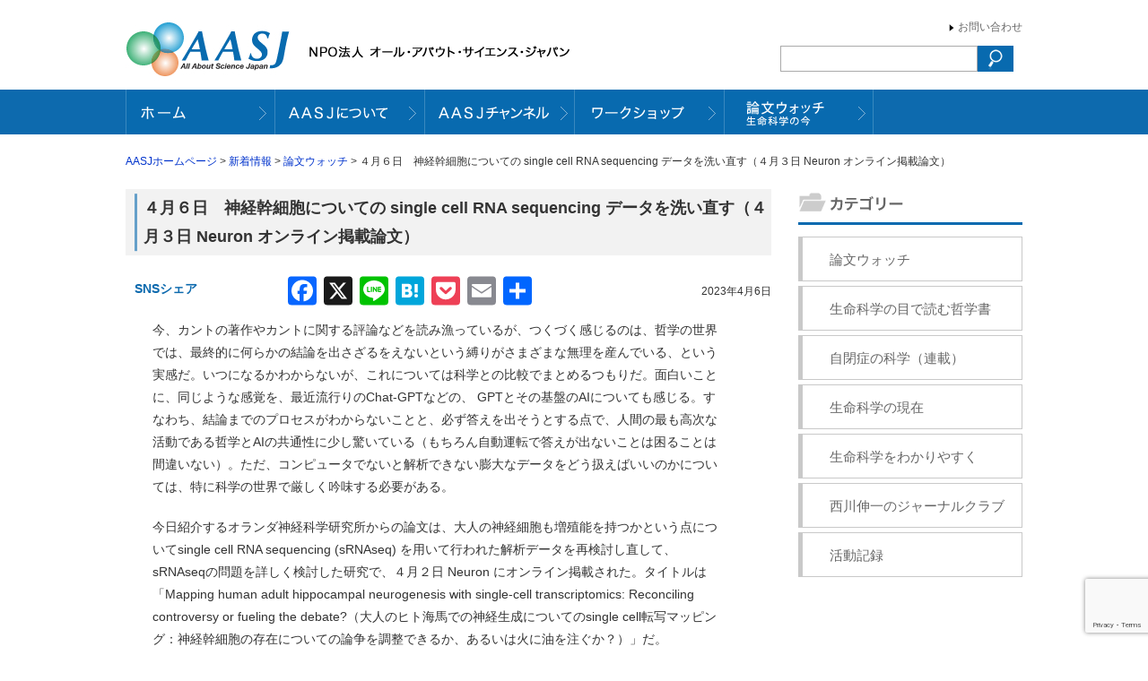

--- FILE ---
content_type: text/html; charset=UTF-8
request_url: https://aasj.jp/news/watch/21846
body_size: 15258
content:
<!DOCTYPE html>
<!--[if IE 7]>
<html class="ie ie7" lang="ja">
<![endif]-->
<!--[if IE 8]>
<html class="ie ie8" lang="ja">
<![endif]-->
<!--[if !(IE 7) | !(IE 8)  ]><!-->
<html lang="ja">
<!--<![endif]-->
<head>
<meta charset="UTF-8" />
<meta http-equiv="Content-Type" content="text/html; charset=UTF-8" />
<meta name="ROBOTS" content="ALL" /> 
<title>４月６日 神経幹細胞についての single cell RNA sequencing データを洗い直す（４月３日 Neuron オンライン掲載論文） | AASJホームページ AASJホームページ</title>
<meta name="Author" content="NPO法人 オール・アバウト・サイエンス・ジャパン" />
<meta name="copyright" content="NPO法人 オール・アバウト・サイエンス・ジャパン" />
<link rel="stylesheet" href="https://aasj.jp/wp-content/themes/aasj/style.css?2" type="text/css" media="screen" />
<script src="https://code.jquery.com/jquery-1.9.0.js"></script>
<script src="https://code.jquery.com/jquery-migrate-1.2.1.js"></script>
<script src="https://aasj.jp/wp-content/themes/aasj/js/jTabs.js"></script>
<script src="https://aasj.jp/wp-content/themes/aasj/js/jquery.nivo.slider.pack.js"></script>
<link rel="stylesheet" href="https://aasj.jp/wp-content/themes/aasj/js/nivo-slider.css" type="text/css" media="screen" />
<link href="//netdna.bootstrapcdn.com/font-awesome/4.7.0/css/font-awesome.min.css" rel="stylesheet">
<!--[if lt IE 9]>
<script src="http://html5shiv.googlecode.com/svn/trunk/html5.js"></script>
<![endif]-->
<!--[if lt IE 9]>
<script src="http://ie7-js.googlecode.com/svn/version/2.1(beta4)/IE9.js"></script>
<![endif]-->

<script type="text/javascript">
$(window).load(function() {
$('#topimg').nivoSlider({
effect:'random',
slices:5,
animSpeed:1000, //画像が切り替わるスピード
pauseTime:3500, //画像が切り替わるまでの時間
startSlide:0, //最初に表示する画像
directionNav:false, //矢印を表示する
directionNavHide:false, //マウスを乗せたときに矢印を表示
controlNav:false, //1,2,3...
controlNavThumbs:false, //下にサムネイルを使う場合
controlNavThumbsSearch: '.jpg',
controlNavThumbsReplace: '_thumb.jpg',
keyboardNav:true, //Use left & right arrows
pauseOnHover:false, //オンマウスで画像が止まる
manualAdvance:false, //Force manual transitions
captionOpacity:0.8, //Universal caption opacity
beforeChange: function(){},
afterChange: function(){},
slideshowEnd: function(){} 
});
});
</script>
<script>
$(document).ready(function(){
$("ul.tabs").jTabs({content: ".tabs_content", animate: true});                       
});
</script>

<script>
(function($){
$(function() {

var ddmenu = '#headerNavi';

$('>ul>li',ddmenu).each(function(){

$(this).hover(
function(){
$('>ul',this).stop(true,true).slideDown(200);
$('img',this).stop(true,true).attr('src', $('img',this).attr("src").replace("_off.", "_on."));
},
function(){
$('>ul',this).stop(true,true).slideUp(100);
$('img',this).stop(true,true).attr('src', $('img',this).attr("src").replace("_on.", "_off."));
}
);
});

});
})(jQuery);

</script>

		<!-- All in One SEO 4.9.2 - aioseo.com -->
	<meta name="robots" content="max-image-preview:large" />
	<meta name="author" content="nishikawa"/>
	<meta name="keywords" content="論文ウォッチ" />
	<link rel="canonical" href="https://aasj.jp/news/watch/21846" />
	<meta name="generator" content="All in One SEO (AIOSEO) 4.9.2" />
		<meta property="og:locale" content="ja_JP" />
		<meta property="og:site_name" content="AASJホームページ | NPO法人 オール・アバウト・サイエンス・ジャパンのホームページ" />
		<meta property="og:type" content="article" />
		<meta property="og:title" content="４月６日 神経幹細胞についての single cell RNA sequencing データを洗い直す（４月３日 Neuron オンライン掲載論文） | AASJホームページ" />
		<meta property="og:url" content="https://aasj.jp/news/watch/21846" />
		<meta property="article:published_time" content="2023-04-06T01:12:03+00:00" />
		<meta property="article:modified_time" content="2023-04-06T06:02:13+00:00" />
		<meta name="twitter:card" content="summary" />
		<meta name="twitter:title" content="４月６日 神経幹細胞についての single cell RNA sequencing データを洗い直す（４月３日 Neuron オンライン掲載論文） | AASJホームページ" />
		<script type="application/ld+json" class="aioseo-schema">
			{"@context":"https:\/\/schema.org","@graph":[{"@type":"Article","@id":"https:\/\/aasj.jp\/news\/watch\/21846#article","name":"\uff14\u6708\uff16\u65e5 \u795e\u7d4c\u5e79\u7d30\u80de\u306b\u3064\u3044\u3066\u306e single cell RNA sequencing \u30c7\u30fc\u30bf\u3092\u6d17\u3044\u76f4\u3059\uff08\uff14\u6708\uff13\u65e5 Neuron \u30aa\u30f3\u30e9\u30a4\u30f3\u63b2\u8f09\u8ad6\u6587\uff09 | AASJ\u30db\u30fc\u30e0\u30da\u30fc\u30b8","headline":"\uff14\u6708\uff16\u65e5\u3000\u795e\u7d4c\u5e79\u7d30\u80de\u306b\u3064\u3044\u3066\u306e single cell RNA sequencing \u30c7\u30fc\u30bf\u3092\u6d17\u3044\u76f4\u3059\uff08\uff14\u6708\uff13\u65e5 Neuron \u30aa\u30f3\u30e9\u30a4\u30f3\u63b2\u8f09\u8ad6\u6587\uff09","author":{"@id":"https:\/\/aasj.jp\/author\/nishikawa#author"},"publisher":{"@id":"https:\/\/aasj.jp\/#organization"},"datePublished":"2023-04-06T10:12:03+09:00","dateModified":"2023-04-06T15:02:13+09:00","inLanguage":"ja","commentCount":1,"mainEntityOfPage":{"@id":"https:\/\/aasj.jp\/news\/watch\/21846#webpage"},"isPartOf":{"@id":"https:\/\/aasj.jp\/news\/watch\/21846#webpage"},"articleSection":"\u8ad6\u6587\u30a6\u30a9\u30c3\u30c1"},{"@type":"BreadcrumbList","@id":"https:\/\/aasj.jp\/news\/watch\/21846#breadcrumblist","itemListElement":[{"@type":"ListItem","@id":"https:\/\/aasj.jp#listItem","position":1,"name":"Home","item":"https:\/\/aasj.jp","nextItem":{"@type":"ListItem","@id":"https:\/\/aasj.jp\/category\/news#listItem","name":"\u65b0\u7740\u60c5\u5831"}},{"@type":"ListItem","@id":"https:\/\/aasj.jp\/category\/news#listItem","position":2,"name":"\u65b0\u7740\u60c5\u5831","item":"https:\/\/aasj.jp\/category\/news","nextItem":{"@type":"ListItem","@id":"https:\/\/aasj.jp\/category\/news\/watch#listItem","name":"\u8ad6\u6587\u30a6\u30a9\u30c3\u30c1"},"previousItem":{"@type":"ListItem","@id":"https:\/\/aasj.jp#listItem","name":"Home"}},{"@type":"ListItem","@id":"https:\/\/aasj.jp\/category\/news\/watch#listItem","position":3,"name":"\u8ad6\u6587\u30a6\u30a9\u30c3\u30c1","item":"https:\/\/aasj.jp\/category\/news\/watch","nextItem":{"@type":"ListItem","@id":"https:\/\/aasj.jp\/news\/watch\/21846#listItem","name":"\uff14\u6708\uff16\u65e5\u3000\u795e\u7d4c\u5e79\u7d30\u80de\u306b\u3064\u3044\u3066\u306e single cell RNA sequencing \u30c7\u30fc\u30bf\u3092\u6d17\u3044\u76f4\u3059\uff08\uff14\u6708\uff13\u65e5 Neuron \u30aa\u30f3\u30e9\u30a4\u30f3\u63b2\u8f09\u8ad6\u6587\uff09"},"previousItem":{"@type":"ListItem","@id":"https:\/\/aasj.jp\/category\/news#listItem","name":"\u65b0\u7740\u60c5\u5831"}},{"@type":"ListItem","@id":"https:\/\/aasj.jp\/news\/watch\/21846#listItem","position":4,"name":"\uff14\u6708\uff16\u65e5\u3000\u795e\u7d4c\u5e79\u7d30\u80de\u306b\u3064\u3044\u3066\u306e single cell RNA sequencing \u30c7\u30fc\u30bf\u3092\u6d17\u3044\u76f4\u3059\uff08\uff14\u6708\uff13\u65e5 Neuron \u30aa\u30f3\u30e9\u30a4\u30f3\u63b2\u8f09\u8ad6\u6587\uff09","previousItem":{"@type":"ListItem","@id":"https:\/\/aasj.jp\/category\/news\/watch#listItem","name":"\u8ad6\u6587\u30a6\u30a9\u30c3\u30c1"}}]},{"@type":"Organization","@id":"https:\/\/aasj.jp\/#organization","name":"AASJ\u30db\u30fc\u30e0\u30da\u30fc\u30b8","description":"NPO\u6cd5\u4eba \u30aa\u30fc\u30eb\u30fb\u30a2\u30d0\u30a6\u30c8\u30fb\u30b5\u30a4\u30a8\u30f3\u30b9\u30fb\u30b8\u30e3\u30d1\u30f3\u306e\u30db\u30fc\u30e0\u30da\u30fc\u30b8","url":"https:\/\/aasj.jp\/"},{"@type":"Person","@id":"https:\/\/aasj.jp\/author\/nishikawa#author","url":"https:\/\/aasj.jp\/author\/nishikawa","name":"nishikawa"},{"@type":"WebPage","@id":"https:\/\/aasj.jp\/news\/watch\/21846#webpage","url":"https:\/\/aasj.jp\/news\/watch\/21846","name":"\uff14\u6708\uff16\u65e5 \u795e\u7d4c\u5e79\u7d30\u80de\u306b\u3064\u3044\u3066\u306e single cell RNA sequencing \u30c7\u30fc\u30bf\u3092\u6d17\u3044\u76f4\u3059\uff08\uff14\u6708\uff13\u65e5 Neuron \u30aa\u30f3\u30e9\u30a4\u30f3\u63b2\u8f09\u8ad6\u6587\uff09 | AASJ\u30db\u30fc\u30e0\u30da\u30fc\u30b8","inLanguage":"ja","isPartOf":{"@id":"https:\/\/aasj.jp\/#website"},"breadcrumb":{"@id":"https:\/\/aasj.jp\/news\/watch\/21846#breadcrumblist"},"author":{"@id":"https:\/\/aasj.jp\/author\/nishikawa#author"},"creator":{"@id":"https:\/\/aasj.jp\/author\/nishikawa#author"},"datePublished":"2023-04-06T10:12:03+09:00","dateModified":"2023-04-06T15:02:13+09:00"},{"@type":"WebSite","@id":"https:\/\/aasj.jp\/#website","url":"https:\/\/aasj.jp\/","name":"AASJ\u30db\u30fc\u30e0\u30da\u30fc\u30b8","description":"NPO\u6cd5\u4eba \u30aa\u30fc\u30eb\u30fb\u30a2\u30d0\u30a6\u30c8\u30fb\u30b5\u30a4\u30a8\u30f3\u30b9\u30fb\u30b8\u30e3\u30d1\u30f3\u306e\u30db\u30fc\u30e0\u30da\u30fc\u30b8","inLanguage":"ja","publisher":{"@id":"https:\/\/aasj.jp\/#organization"}}]}
		</script>
		<!-- All in One SEO -->

<link rel='dns-prefetch' href='//static.addtoany.com' />
<link rel='dns-prefetch' href='//cdnjs.cloudflare.com' />
<link rel="alternate" type="application/rss+xml" title="AASJホームページ &raquo; ４月６日　神経幹細胞についての single cell RNA sequencing データを洗い直す（４月３日 Neuron オンライン掲載論文） のコメントのフィード" href="https://aasj.jp/news/watch/21846/feed" />
<link rel="alternate" title="oEmbed (JSON)" type="application/json+oembed" href="https://aasj.jp/wp-json/oembed/1.0/embed?url=https%3A%2F%2Faasj.jp%2Fnews%2Fwatch%2F21846" />
<link rel="alternate" title="oEmbed (XML)" type="text/xml+oembed" href="https://aasj.jp/wp-json/oembed/1.0/embed?url=https%3A%2F%2Faasj.jp%2Fnews%2Fwatch%2F21846&#038;format=xml" />
<style id='wp-img-auto-sizes-contain-inline-css' type='text/css'>
img:is([sizes=auto i],[sizes^="auto," i]){contain-intrinsic-size:3000px 1500px}
/*# sourceURL=wp-img-auto-sizes-contain-inline-css */
</style>
<style id='wp-emoji-styles-inline-css' type='text/css'>

	img.wp-smiley, img.emoji {
		display: inline !important;
		border: none !important;
		box-shadow: none !important;
		height: 1em !important;
		width: 1em !important;
		margin: 0 0.07em !important;
		vertical-align: -0.1em !important;
		background: none !important;
		padding: 0 !important;
	}
/*# sourceURL=wp-emoji-styles-inline-css */
</style>
<style id='wp-block-library-inline-css' type='text/css'>
:root{--wp-block-synced-color:#7a00df;--wp-block-synced-color--rgb:122,0,223;--wp-bound-block-color:var(--wp-block-synced-color);--wp-editor-canvas-background:#ddd;--wp-admin-theme-color:#007cba;--wp-admin-theme-color--rgb:0,124,186;--wp-admin-theme-color-darker-10:#006ba1;--wp-admin-theme-color-darker-10--rgb:0,107,160.5;--wp-admin-theme-color-darker-20:#005a87;--wp-admin-theme-color-darker-20--rgb:0,90,135;--wp-admin-border-width-focus:2px}@media (min-resolution:192dpi){:root{--wp-admin-border-width-focus:1.5px}}.wp-element-button{cursor:pointer}:root .has-very-light-gray-background-color{background-color:#eee}:root .has-very-dark-gray-background-color{background-color:#313131}:root .has-very-light-gray-color{color:#eee}:root .has-very-dark-gray-color{color:#313131}:root .has-vivid-green-cyan-to-vivid-cyan-blue-gradient-background{background:linear-gradient(135deg,#00d084,#0693e3)}:root .has-purple-crush-gradient-background{background:linear-gradient(135deg,#34e2e4,#4721fb 50%,#ab1dfe)}:root .has-hazy-dawn-gradient-background{background:linear-gradient(135deg,#faaca8,#dad0ec)}:root .has-subdued-olive-gradient-background{background:linear-gradient(135deg,#fafae1,#67a671)}:root .has-atomic-cream-gradient-background{background:linear-gradient(135deg,#fdd79a,#004a59)}:root .has-nightshade-gradient-background{background:linear-gradient(135deg,#330968,#31cdcf)}:root .has-midnight-gradient-background{background:linear-gradient(135deg,#020381,#2874fc)}:root{--wp--preset--font-size--normal:16px;--wp--preset--font-size--huge:42px}.has-regular-font-size{font-size:1em}.has-larger-font-size{font-size:2.625em}.has-normal-font-size{font-size:var(--wp--preset--font-size--normal)}.has-huge-font-size{font-size:var(--wp--preset--font-size--huge)}.has-text-align-center{text-align:center}.has-text-align-left{text-align:left}.has-text-align-right{text-align:right}.has-fit-text{white-space:nowrap!important}#end-resizable-editor-section{display:none}.aligncenter{clear:both}.items-justified-left{justify-content:flex-start}.items-justified-center{justify-content:center}.items-justified-right{justify-content:flex-end}.items-justified-space-between{justify-content:space-between}.screen-reader-text{border:0;clip-path:inset(50%);height:1px;margin:-1px;overflow:hidden;padding:0;position:absolute;width:1px;word-wrap:normal!important}.screen-reader-text:focus{background-color:#ddd;clip-path:none;color:#444;display:block;font-size:1em;height:auto;left:5px;line-height:normal;padding:15px 23px 14px;text-decoration:none;top:5px;width:auto;z-index:100000}html :where(.has-border-color){border-style:solid}html :where([style*=border-top-color]){border-top-style:solid}html :where([style*=border-right-color]){border-right-style:solid}html :where([style*=border-bottom-color]){border-bottom-style:solid}html :where([style*=border-left-color]){border-left-style:solid}html :where([style*=border-width]){border-style:solid}html :where([style*=border-top-width]){border-top-style:solid}html :where([style*=border-right-width]){border-right-style:solid}html :where([style*=border-bottom-width]){border-bottom-style:solid}html :where([style*=border-left-width]){border-left-style:solid}html :where(img[class*=wp-image-]){height:auto;max-width:100%}:where(figure){margin:0 0 1em}html :where(.is-position-sticky){--wp-admin--admin-bar--position-offset:var(--wp-admin--admin-bar--height,0px)}@media screen and (max-width:600px){html :where(.is-position-sticky){--wp-admin--admin-bar--position-offset:0px}}

/*# sourceURL=wp-block-library-inline-css */
</style><style id='wp-block-list-inline-css' type='text/css'>
ol,ul{box-sizing:border-box}:root :where(.wp-block-list.has-background){padding:1.25em 2.375em}
/*# sourceURL=https://aasj.jp/wp-includes/blocks/list/style.min.css */
</style>
<style id='wp-block-paragraph-inline-css' type='text/css'>
.is-small-text{font-size:.875em}.is-regular-text{font-size:1em}.is-large-text{font-size:2.25em}.is-larger-text{font-size:3em}.has-drop-cap:not(:focus):first-letter{float:left;font-size:8.4em;font-style:normal;font-weight:100;line-height:.68;margin:.05em .1em 0 0;text-transform:uppercase}body.rtl .has-drop-cap:not(:focus):first-letter{float:none;margin-left:.1em}p.has-drop-cap.has-background{overflow:hidden}:root :where(p.has-background){padding:1.25em 2.375em}:where(p.has-text-color:not(.has-link-color)) a{color:inherit}p.has-text-align-left[style*="writing-mode:vertical-lr"],p.has-text-align-right[style*="writing-mode:vertical-rl"]{rotate:180deg}
/*# sourceURL=https://aasj.jp/wp-includes/blocks/paragraph/style.min.css */
</style>
<style id='global-styles-inline-css' type='text/css'>
:root{--wp--preset--aspect-ratio--square: 1;--wp--preset--aspect-ratio--4-3: 4/3;--wp--preset--aspect-ratio--3-4: 3/4;--wp--preset--aspect-ratio--3-2: 3/2;--wp--preset--aspect-ratio--2-3: 2/3;--wp--preset--aspect-ratio--16-9: 16/9;--wp--preset--aspect-ratio--9-16: 9/16;--wp--preset--color--black: #000000;--wp--preset--color--cyan-bluish-gray: #abb8c3;--wp--preset--color--white: #ffffff;--wp--preset--color--pale-pink: #f78da7;--wp--preset--color--vivid-red: #cf2e2e;--wp--preset--color--luminous-vivid-orange: #ff6900;--wp--preset--color--luminous-vivid-amber: #fcb900;--wp--preset--color--light-green-cyan: #7bdcb5;--wp--preset--color--vivid-green-cyan: #00d084;--wp--preset--color--pale-cyan-blue: #8ed1fc;--wp--preset--color--vivid-cyan-blue: #0693e3;--wp--preset--color--vivid-purple: #9b51e0;--wp--preset--gradient--vivid-cyan-blue-to-vivid-purple: linear-gradient(135deg,rgb(6,147,227) 0%,rgb(155,81,224) 100%);--wp--preset--gradient--light-green-cyan-to-vivid-green-cyan: linear-gradient(135deg,rgb(122,220,180) 0%,rgb(0,208,130) 100%);--wp--preset--gradient--luminous-vivid-amber-to-luminous-vivid-orange: linear-gradient(135deg,rgb(252,185,0) 0%,rgb(255,105,0) 100%);--wp--preset--gradient--luminous-vivid-orange-to-vivid-red: linear-gradient(135deg,rgb(255,105,0) 0%,rgb(207,46,46) 100%);--wp--preset--gradient--very-light-gray-to-cyan-bluish-gray: linear-gradient(135deg,rgb(238,238,238) 0%,rgb(169,184,195) 100%);--wp--preset--gradient--cool-to-warm-spectrum: linear-gradient(135deg,rgb(74,234,220) 0%,rgb(151,120,209) 20%,rgb(207,42,186) 40%,rgb(238,44,130) 60%,rgb(251,105,98) 80%,rgb(254,248,76) 100%);--wp--preset--gradient--blush-light-purple: linear-gradient(135deg,rgb(255,206,236) 0%,rgb(152,150,240) 100%);--wp--preset--gradient--blush-bordeaux: linear-gradient(135deg,rgb(254,205,165) 0%,rgb(254,45,45) 50%,rgb(107,0,62) 100%);--wp--preset--gradient--luminous-dusk: linear-gradient(135deg,rgb(255,203,112) 0%,rgb(199,81,192) 50%,rgb(65,88,208) 100%);--wp--preset--gradient--pale-ocean: linear-gradient(135deg,rgb(255,245,203) 0%,rgb(182,227,212) 50%,rgb(51,167,181) 100%);--wp--preset--gradient--electric-grass: linear-gradient(135deg,rgb(202,248,128) 0%,rgb(113,206,126) 100%);--wp--preset--gradient--midnight: linear-gradient(135deg,rgb(2,3,129) 0%,rgb(40,116,252) 100%);--wp--preset--font-size--small: 13px;--wp--preset--font-size--medium: 20px;--wp--preset--font-size--large: 36px;--wp--preset--font-size--x-large: 42px;--wp--preset--spacing--20: 0.44rem;--wp--preset--spacing--30: 0.67rem;--wp--preset--spacing--40: 1rem;--wp--preset--spacing--50: 1.5rem;--wp--preset--spacing--60: 2.25rem;--wp--preset--spacing--70: 3.38rem;--wp--preset--spacing--80: 5.06rem;--wp--preset--shadow--natural: 6px 6px 9px rgba(0, 0, 0, 0.2);--wp--preset--shadow--deep: 12px 12px 50px rgba(0, 0, 0, 0.4);--wp--preset--shadow--sharp: 6px 6px 0px rgba(0, 0, 0, 0.2);--wp--preset--shadow--outlined: 6px 6px 0px -3px rgb(255, 255, 255), 6px 6px rgb(0, 0, 0);--wp--preset--shadow--crisp: 6px 6px 0px rgb(0, 0, 0);}:where(.is-layout-flex){gap: 0.5em;}:where(.is-layout-grid){gap: 0.5em;}body .is-layout-flex{display: flex;}.is-layout-flex{flex-wrap: wrap;align-items: center;}.is-layout-flex > :is(*, div){margin: 0;}body .is-layout-grid{display: grid;}.is-layout-grid > :is(*, div){margin: 0;}:where(.wp-block-columns.is-layout-flex){gap: 2em;}:where(.wp-block-columns.is-layout-grid){gap: 2em;}:where(.wp-block-post-template.is-layout-flex){gap: 1.25em;}:where(.wp-block-post-template.is-layout-grid){gap: 1.25em;}.has-black-color{color: var(--wp--preset--color--black) !important;}.has-cyan-bluish-gray-color{color: var(--wp--preset--color--cyan-bluish-gray) !important;}.has-white-color{color: var(--wp--preset--color--white) !important;}.has-pale-pink-color{color: var(--wp--preset--color--pale-pink) !important;}.has-vivid-red-color{color: var(--wp--preset--color--vivid-red) !important;}.has-luminous-vivid-orange-color{color: var(--wp--preset--color--luminous-vivid-orange) !important;}.has-luminous-vivid-amber-color{color: var(--wp--preset--color--luminous-vivid-amber) !important;}.has-light-green-cyan-color{color: var(--wp--preset--color--light-green-cyan) !important;}.has-vivid-green-cyan-color{color: var(--wp--preset--color--vivid-green-cyan) !important;}.has-pale-cyan-blue-color{color: var(--wp--preset--color--pale-cyan-blue) !important;}.has-vivid-cyan-blue-color{color: var(--wp--preset--color--vivid-cyan-blue) !important;}.has-vivid-purple-color{color: var(--wp--preset--color--vivid-purple) !important;}.has-black-background-color{background-color: var(--wp--preset--color--black) !important;}.has-cyan-bluish-gray-background-color{background-color: var(--wp--preset--color--cyan-bluish-gray) !important;}.has-white-background-color{background-color: var(--wp--preset--color--white) !important;}.has-pale-pink-background-color{background-color: var(--wp--preset--color--pale-pink) !important;}.has-vivid-red-background-color{background-color: var(--wp--preset--color--vivid-red) !important;}.has-luminous-vivid-orange-background-color{background-color: var(--wp--preset--color--luminous-vivid-orange) !important;}.has-luminous-vivid-amber-background-color{background-color: var(--wp--preset--color--luminous-vivid-amber) !important;}.has-light-green-cyan-background-color{background-color: var(--wp--preset--color--light-green-cyan) !important;}.has-vivid-green-cyan-background-color{background-color: var(--wp--preset--color--vivid-green-cyan) !important;}.has-pale-cyan-blue-background-color{background-color: var(--wp--preset--color--pale-cyan-blue) !important;}.has-vivid-cyan-blue-background-color{background-color: var(--wp--preset--color--vivid-cyan-blue) !important;}.has-vivid-purple-background-color{background-color: var(--wp--preset--color--vivid-purple) !important;}.has-black-border-color{border-color: var(--wp--preset--color--black) !important;}.has-cyan-bluish-gray-border-color{border-color: var(--wp--preset--color--cyan-bluish-gray) !important;}.has-white-border-color{border-color: var(--wp--preset--color--white) !important;}.has-pale-pink-border-color{border-color: var(--wp--preset--color--pale-pink) !important;}.has-vivid-red-border-color{border-color: var(--wp--preset--color--vivid-red) !important;}.has-luminous-vivid-orange-border-color{border-color: var(--wp--preset--color--luminous-vivid-orange) !important;}.has-luminous-vivid-amber-border-color{border-color: var(--wp--preset--color--luminous-vivid-amber) !important;}.has-light-green-cyan-border-color{border-color: var(--wp--preset--color--light-green-cyan) !important;}.has-vivid-green-cyan-border-color{border-color: var(--wp--preset--color--vivid-green-cyan) !important;}.has-pale-cyan-blue-border-color{border-color: var(--wp--preset--color--pale-cyan-blue) !important;}.has-vivid-cyan-blue-border-color{border-color: var(--wp--preset--color--vivid-cyan-blue) !important;}.has-vivid-purple-border-color{border-color: var(--wp--preset--color--vivid-purple) !important;}.has-vivid-cyan-blue-to-vivid-purple-gradient-background{background: var(--wp--preset--gradient--vivid-cyan-blue-to-vivid-purple) !important;}.has-light-green-cyan-to-vivid-green-cyan-gradient-background{background: var(--wp--preset--gradient--light-green-cyan-to-vivid-green-cyan) !important;}.has-luminous-vivid-amber-to-luminous-vivid-orange-gradient-background{background: var(--wp--preset--gradient--luminous-vivid-amber-to-luminous-vivid-orange) !important;}.has-luminous-vivid-orange-to-vivid-red-gradient-background{background: var(--wp--preset--gradient--luminous-vivid-orange-to-vivid-red) !important;}.has-very-light-gray-to-cyan-bluish-gray-gradient-background{background: var(--wp--preset--gradient--very-light-gray-to-cyan-bluish-gray) !important;}.has-cool-to-warm-spectrum-gradient-background{background: var(--wp--preset--gradient--cool-to-warm-spectrum) !important;}.has-blush-light-purple-gradient-background{background: var(--wp--preset--gradient--blush-light-purple) !important;}.has-blush-bordeaux-gradient-background{background: var(--wp--preset--gradient--blush-bordeaux) !important;}.has-luminous-dusk-gradient-background{background: var(--wp--preset--gradient--luminous-dusk) !important;}.has-pale-ocean-gradient-background{background: var(--wp--preset--gradient--pale-ocean) !important;}.has-electric-grass-gradient-background{background: var(--wp--preset--gradient--electric-grass) !important;}.has-midnight-gradient-background{background: var(--wp--preset--gradient--midnight) !important;}.has-small-font-size{font-size: var(--wp--preset--font-size--small) !important;}.has-medium-font-size{font-size: var(--wp--preset--font-size--medium) !important;}.has-large-font-size{font-size: var(--wp--preset--font-size--large) !important;}.has-x-large-font-size{font-size: var(--wp--preset--font-size--x-large) !important;}
/*# sourceURL=global-styles-inline-css */
</style>

<style id='classic-theme-styles-inline-css' type='text/css'>
/*! This file is auto-generated */
.wp-block-button__link{color:#fff;background-color:#32373c;border-radius:9999px;box-shadow:none;text-decoration:none;padding:calc(.667em + 2px) calc(1.333em + 2px);font-size:1.125em}.wp-block-file__button{background:#32373c;color:#fff;text-decoration:none}
/*# sourceURL=/wp-includes/css/classic-themes.min.css */
</style>
<link rel='stylesheet' id='wp-pagenavi-css' href='https://aasj.jp/wp-content/plugins/wp-pagenavi/pagenavi-css.css?ver=2.70' type='text/css' media='all' />
<link rel='stylesheet' id='addtoany-css' href='https://aasj.jp/wp-content/plugins/add-to-any/addtoany.min.css?ver=1.16' type='text/css' media='all' />
<style id='addtoany-inline-css' type='text/css'>
#main .text{position:relative;}
.addtoany_share_save_container.addtoany_content.addtoany_content_top {
                position: absolute;
                display: flex;
                align-items: center;
                margin: -16px 0 0;
                transform: translateY(-100%);
            }

            .addtoany_share_save_container.addtoany_content.addtoany_content_top .addtoany_header {
                margin: 0 .5em 0 0;
                color: #0d6aae;
                font-weight: bold;
            }

.addtoany_share_save_container.addtoany_content.addtoany_content_top a span {
    vertical-align: middle;
}

.fb_iframe_widget iframe{top:8px;}
/*# sourceURL=addtoany-inline-css */
</style>
<script type="text/javascript" id="addtoany-core-js-before">
/* <![CDATA[ */
window.a2a_config=window.a2a_config||{};a2a_config.callbacks=[];a2a_config.overlays=[];a2a_config.templates={};a2a_localize = {
	Share: "共有",
	Save: "ブックマーク",
	Subscribe: "購読",
	Email: "メール",
	Bookmark: "ブックマーク",
	ShowAll: "すべて表示する",
	ShowLess: "小さく表示する",
	FindServices: "サービスを探す",
	FindAnyServiceToAddTo: "追加するサービスを今すぐ探す",
	PoweredBy: "Powered by",
	ShareViaEmail: "メールでシェアする",
	SubscribeViaEmail: "メールで購読する",
	BookmarkInYourBrowser: "ブラウザにブックマーク",
	BookmarkInstructions: "このページをブックマークするには、 Ctrl+D または \u2318+D を押下。",
	AddToYourFavorites: "お気に入りに追加",
	SendFromWebOrProgram: "任意のメールアドレスまたはメールプログラムから送信",
	EmailProgram: "メールプログラム",
	More: "詳細&#8230;",
	ThanksForSharing: "共有ありがとうございます !",
	ThanksForFollowing: "フォローありがとうございます !"
};


//# sourceURL=addtoany-core-js-before
/* ]]> */
</script>
<script type="text/javascript" defer src="https://static.addtoany.com/menu/page.js" id="addtoany-core-js"></script>
<script type="text/javascript" src="https://aasj.jp/wp-includes/js/jquery/jquery.min.js?ver=3.7.1" id="jquery-core-js"></script>
<script type="text/javascript" src="https://aasj.jp/wp-includes/js/jquery/jquery-migrate.min.js?ver=3.4.1" id="jquery-migrate-js"></script>
<script type="text/javascript" defer src="https://aasj.jp/wp-content/plugins/add-to-any/addtoany.min.js?ver=1.1" id="addtoany-jquery-js"></script>
<script type="text/javascript" src="//cdnjs.cloudflare.com/ajax/libs/jquery-easing/1.4.1/jquery.easing.min.js?ver=6.9" id="jquery-easing-js"></script>
<link rel="https://api.w.org/" href="https://aasj.jp/wp-json/" /><link rel="alternate" title="JSON" type="application/json" href="https://aasj.jp/wp-json/wp/v2/posts/21846" /><link rel="EditURI" type="application/rsd+xml" title="RSD" href="https://aasj.jp/xmlrpc.php?rsd" />
<meta name="generator" content="WordPress 6.9" />
<link rel='shortlink' href='https://aasj.jp/?p=21846' />
<link rel="icon" href="https://aasj.jp/wp-content/uploads/cropped-favicon-32x32.png" sizes="32x32" />
<link rel="icon" href="https://aasj.jp/wp-content/uploads/cropped-favicon-192x192.png" sizes="192x192" />
<link rel="apple-touch-icon" href="https://aasj.jp/wp-content/uploads/cropped-favicon-180x180.png" />
<meta name="msapplication-TileImage" content="https://aasj.jp/wp-content/uploads/cropped-favicon-270x270.png" />
<!-- Google Tag Manager -->
<script>(function(w,d,s,l,i){w[l]=w[l]||[];w[l].push({'gtm.start':
new Date().getTime(),event:'gtm.js'});var f=d.getElementsByTagName(s)[0],
j=d.createElement(s),dl=l!='dataLayer'?'&l='+l:'';j.async=true;j.src=
'https://www.googletagmanager.com/gtm.js?id='+i+dl;f.parentNode.insertBefore(j,f);
})(window,document,'script','dataLayer','GTM-PSQXBP6');</script>
<!-- End Google Tag Manager -->
<link rel='stylesheet' id='gglcptch-css' href='https://aasj.jp/wp-content/plugins/google-captcha/css/gglcptch.css?ver=1.85' type='text/css' media='all' />
</head>

<body>
<!-- Google Tag Manager (noscript) -->
<noscript><iframe src="https://www.googletagmanager.com/ns.html?id=GTM-PSQXBP6"
height="0" width="0" style="display:none;visibility:hidden"></iframe></noscript>
<!-- End Google Tag Manager (noscript) -->
<header id="pagetop"><a href="https://aasj.jp"><img src="https://aasj.jp/wp-content/themes/aasj/img/hd_logo.jpg" alt="NPO法人 オール・アバウト・サイエンス・ジャパン" border="0" class="logo" /></a>
<ul><li><a href="https://aasj.jp/contact.html">お問い合わせ</a></li>
</ul>
<div id="searchBox"><form action="https://aasj.jp/" method="get">
<input type="text" name="s" class="search_box"><input type="image" src="https://aasj.jp/wp-content/themes/aasj/img/search_btn.gif" onMouseOver="this.src='https://aasj.jp/wp-content/themes/aasj/img/search_btn.gif'" onMouseOut="this.src='https://aasj.jp/wp-content/themes/aasj/img/search_btn.gif" width="40" height="29" alt="検索">
</form></div>
</header>

<nav id="headerNavi">
<ul>
<li><a href="https://aasj.jp"><img src="https://aasj.jp/wp-content/themes/aasj/img/hn_home.gif" alt="ホーム" border="0" /></a></li>
<li><a href="https://aasj.jp/about.html"><img src="https://aasj.jp/wp-content/themes/aasj/img/hn_about.gif" alt="AASJについて" width="167" height="50" border="0" /></a></li>

<li><a href="#"><img src="https://aasj.jp/wp-content/themes/aasj/img/hn_channel.gif" alt="AASJチャンネル" border="0" /></a>
<ul>
<!--<li><a href="http://ch.nicovideo.jp/aasj" target="_blank">ニコニコチャンネル</a></li>-->
<li><a href="https://www.youtube.com/channel/UCrUx4EiHsTRpuKnElG3QDVA" target="_blank">YouTubeチャンネル</a></li>
<li><a href="https://www.youtube.com/channel/UC1WeyfqdOM5GYCm7QObRpjQ/featured" target="_blank">西川伸一の<br>ジャーナルクラブ</a></li>
	
<!--<li><a href="https://freshlive.tv/aasj/" target="_blank">FRESH!チャンネル</a></li>-->
</ul>
</li>
<li><a href="https://aasj.jp/workshop.html"><img src="https://aasj.jp/wp-content/themes/aasj/img/hn_workshop.gif" alt="出張ワークショップ" border="0" /></a></li>
<li><a href="https://aasj.jp/watch.html"><img src="https://aasj.jp/wp-content/themes/aasj/img/hn_watch.gif" alt="論文ウォッチ" width="166" height="50" border="0" /></a></li>
<!--<li><a href="https://aasj.jp/media.html"><img src="https://aasj.jp/wp-content/themes/aasj/img/hn_media.gif" alt="メディア情報" width="166" height="50" border="0" /></a></li>-->
</ul>
</nav>








<div id="frame">

<div class="kuzu"><a title="Go to AASJホームページ." href="https://aasj.jp" class="home">AASJホームページ</a> &gt; <a title="Go to the 新着情報 category archives." href="https://aasj.jp/category/news" class="taxonomy category">新着情報</a> &gt; <a title="Go to the 論文ウォッチ category archives." href="https://aasj.jp/category/news/watch" class="taxonomy category">論文ウォッチ</a> &gt; ４月６日　神経幹細胞についての single cell RNA sequencing データを洗い直す（４月３日 Neuron オンライン掲載論文）</div>
<div id="main">


<div id="mainBox">
	<div id="diary">
			<div class="post-21846 post type-post status-publish format-standard hentry category-watch" id="post-21846">

<h2>４月６日　神経幹細胞についての single cell RNA sequencing データを洗い直す（４月３日 Neuron オンライン掲載論文）</h2>

			<div class="date"><div id=date>2023年4月6日</div>
</div>


			<div class="text">
				<div class="addtoany_share_save_container addtoany_content addtoany_content_top"><div class="addtoany_header">SNSシェア</div><div class="a2a_kit a2a_kit_size_32 addtoany_list" data-a2a-url="https://aasj.jp/news/watch/21846" data-a2a-title="４月６日　神経幹細胞についての single cell RNA sequencing データを洗い直す（４月３日 Neuron オンライン掲載論文）"><a class="a2a_button_facebook_like addtoany_special_service" data-href="https://aasj.jp/news/watch/21846"></a><a class="a2a_button_facebook" href="https://www.addtoany.com/add_to/facebook?linkurl=https%3A%2F%2Faasj.jp%2Fnews%2Fwatch%2F21846&amp;linkname=%EF%BC%94%E6%9C%88%EF%BC%96%E6%97%A5%E3%80%80%E7%A5%9E%E7%B5%8C%E5%B9%B9%E7%B4%B0%E8%83%9E%E3%81%AB%E3%81%A4%E3%81%84%E3%81%A6%E3%81%AE%20single%20cell%20RNA%20sequencing%20%E3%83%87%E3%83%BC%E3%82%BF%E3%82%92%E6%B4%97%E3%81%84%E7%9B%B4%E3%81%99%EF%BC%88%EF%BC%94%E6%9C%88%EF%BC%93%E6%97%A5%20Neuron%20%E3%82%AA%E3%83%B3%E3%83%A9%E3%82%A4%E3%83%B3%E6%8E%B2%E8%BC%89%E8%AB%96%E6%96%87%EF%BC%89" title="Facebook" rel="nofollow noopener" target="_blank"></a><a class="a2a_button_x" href="https://www.addtoany.com/add_to/x?linkurl=https%3A%2F%2Faasj.jp%2Fnews%2Fwatch%2F21846&amp;linkname=%EF%BC%94%E6%9C%88%EF%BC%96%E6%97%A5%E3%80%80%E7%A5%9E%E7%B5%8C%E5%B9%B9%E7%B4%B0%E8%83%9E%E3%81%AB%E3%81%A4%E3%81%84%E3%81%A6%E3%81%AE%20single%20cell%20RNA%20sequencing%20%E3%83%87%E3%83%BC%E3%82%BF%E3%82%92%E6%B4%97%E3%81%84%E7%9B%B4%E3%81%99%EF%BC%88%EF%BC%94%E6%9C%88%EF%BC%93%E6%97%A5%20Neuron%20%E3%82%AA%E3%83%B3%E3%83%A9%E3%82%A4%E3%83%B3%E6%8E%B2%E8%BC%89%E8%AB%96%E6%96%87%EF%BC%89" title="X" rel="nofollow noopener" target="_blank"></a><a class="a2a_button_line" href="https://www.addtoany.com/add_to/line?linkurl=https%3A%2F%2Faasj.jp%2Fnews%2Fwatch%2F21846&amp;linkname=%EF%BC%94%E6%9C%88%EF%BC%96%E6%97%A5%E3%80%80%E7%A5%9E%E7%B5%8C%E5%B9%B9%E7%B4%B0%E8%83%9E%E3%81%AB%E3%81%A4%E3%81%84%E3%81%A6%E3%81%AE%20single%20cell%20RNA%20sequencing%20%E3%83%87%E3%83%BC%E3%82%BF%E3%82%92%E6%B4%97%E3%81%84%E7%9B%B4%E3%81%99%EF%BC%88%EF%BC%94%E6%9C%88%EF%BC%93%E6%97%A5%20Neuron%20%E3%82%AA%E3%83%B3%E3%83%A9%E3%82%A4%E3%83%B3%E6%8E%B2%E8%BC%89%E8%AB%96%E6%96%87%EF%BC%89" title="Line" rel="nofollow noopener" target="_blank"></a><a class="a2a_button_hatena" href="https://www.addtoany.com/add_to/hatena?linkurl=https%3A%2F%2Faasj.jp%2Fnews%2Fwatch%2F21846&amp;linkname=%EF%BC%94%E6%9C%88%EF%BC%96%E6%97%A5%E3%80%80%E7%A5%9E%E7%B5%8C%E5%B9%B9%E7%B4%B0%E8%83%9E%E3%81%AB%E3%81%A4%E3%81%84%E3%81%A6%E3%81%AE%20single%20cell%20RNA%20sequencing%20%E3%83%87%E3%83%BC%E3%82%BF%E3%82%92%E6%B4%97%E3%81%84%E7%9B%B4%E3%81%99%EF%BC%88%EF%BC%94%E6%9C%88%EF%BC%93%E6%97%A5%20Neuron%20%E3%82%AA%E3%83%B3%E3%83%A9%E3%82%A4%E3%83%B3%E6%8E%B2%E8%BC%89%E8%AB%96%E6%96%87%EF%BC%89" title="Hatena" rel="nofollow noopener" target="_blank"></a><a class="a2a_button_pocket" href="https://www.addtoany.com/add_to/pocket?linkurl=https%3A%2F%2Faasj.jp%2Fnews%2Fwatch%2F21846&amp;linkname=%EF%BC%94%E6%9C%88%EF%BC%96%E6%97%A5%E3%80%80%E7%A5%9E%E7%B5%8C%E5%B9%B9%E7%B4%B0%E8%83%9E%E3%81%AB%E3%81%A4%E3%81%84%E3%81%A6%E3%81%AE%20single%20cell%20RNA%20sequencing%20%E3%83%87%E3%83%BC%E3%82%BF%E3%82%92%E6%B4%97%E3%81%84%E7%9B%B4%E3%81%99%EF%BC%88%EF%BC%94%E6%9C%88%EF%BC%93%E6%97%A5%20Neuron%20%E3%82%AA%E3%83%B3%E3%83%A9%E3%82%A4%E3%83%B3%E6%8E%B2%E8%BC%89%E8%AB%96%E6%96%87%EF%BC%89" title="Pocket" rel="nofollow noopener" target="_blank"></a><a class="a2a_button_email" href="https://www.addtoany.com/add_to/email?linkurl=https%3A%2F%2Faasj.jp%2Fnews%2Fwatch%2F21846&amp;linkname=%EF%BC%94%E6%9C%88%EF%BC%96%E6%97%A5%E3%80%80%E7%A5%9E%E7%B5%8C%E5%B9%B9%E7%B4%B0%E8%83%9E%E3%81%AB%E3%81%A4%E3%81%84%E3%81%A6%E3%81%AE%20single%20cell%20RNA%20sequencing%20%E3%83%87%E3%83%BC%E3%82%BF%E3%82%92%E6%B4%97%E3%81%84%E7%9B%B4%E3%81%99%EF%BC%88%EF%BC%94%E6%9C%88%EF%BC%93%E6%97%A5%20Neuron%20%E3%82%AA%E3%83%B3%E3%83%A9%E3%82%A4%E3%83%B3%E6%8E%B2%E8%BC%89%E8%AB%96%E6%96%87%EF%BC%89" title="Email" rel="nofollow noopener" target="_blank"></a><a class="a2a_dd addtoany_share_save addtoany_share" href="https://www.addtoany.com/share"></a></div></div>
<p>今、カントの著作やカントに関する評論などを読み漁っているが、つくづく感じるのは、哲学の世界では、最終的に何らかの結論を出さざるをえないという縛りがさまざまな無理を産んでいる、という実感だ。いつになるかわからないが、これについては科学との比較でまとめるつもりだ。面白いことに、同じような感覚を、最近流行りのChat-GPTなどの、 GPTとその基盤のAIについても感じる。すなわち、結論までのプロセスがわからないことと、必ず答えを出そうとする点で、人間の最も高次な活動である哲学とAIの共通性に少し驚いている（もちろん自動運転で答えが出ないことは困ることは間違いない）。ただ、コンピュータでないと解析できない膨大なデータをどう扱えばいいのかについては、特に科学の世界で厳しく吟味する必要がある。</p>



<p>今日紹介するオランダ神経科学研究所からの論文は、大人の神経細胞も増殖能を持つかという点についてsingle cell RNA sequencing (sRNAseq) を用いて行われた解析データを再検討し直して、sRNAseqの問題を詳しく検討した研究で、４月２日 Neuron にオンライン掲載された。タイトルは「Mapping human adult hippocampal neurogenesis with single-cell transcriptomics: Reconciling controversy or fueling the debate?（大人のヒト海馬での神経生成についてのsingle cell転写マッピング：神経幹細胞の存在についての論争を調整できるか、あるいは火に油を注ぐか？）」だ。</p>



<p>sRNAseqは間違いなく２１世紀を代表するテクノロジーで、生命科学に大きな確信をもたらしている。しかし、一個の細胞から大量のデータを取り出し、しかもそれを数千から数十万個の細胞で解析する必要があり、コンピュータによるデータ解析なしには成立し得ない。さらに、得られたデータの解析のために、さらにAIなどが使われ、細胞の特定が行われる。その結果、一定の解析手法で得られたデータを再検討することなしに、どうしても結論を導き出してしまう。</p>



<p>この研究では、人間の海馬神経は増殖している、あるいは増殖していないという相反する結果を報告した論文のデータをもう一度さまざまな視点で再解析し、なぜこのような違いが出たのかについて詳しく検討している。</p>



<p>ここでは、神経細胞の sRNAseq解析が陥るさまざまな問題についてわかりやすく解析しているので、ぜひ多くの方に直接読んでもらいたいと思うが、</p>



<ul class="wp-block-list">
<li>解析できる細胞数が足りないために起こってくる問題。</li>



<li>神経細胞全体の代わりに、核内のRNAを調べるために起こってくる問題、</li>



<li>死後脳や病気の脳を用いざるを得ない制限の問題、</li>



<li>増殖細胞のような稀な細胞を特定するときに現在使われるデータ処理法に潜む問題、</li>



<li>例えば Radial glia 細胞や神経前駆細胞といった増殖とリンクする細胞を特定するときの分子マーカーの問題、</li>



<li>解釈にはどうしてもそれまでの知識が必要で、我々はマウスのデータに依存しすぎている問題、</li>
</ul>



<p>などを詳しく、批判的に検討し、さらにこれらの問題を解決するため、例えば ヒトの胎児のデータ、あるいは霊長類のデータとの比較の重要性などの道筋を示している。</p>



<p>その上で、異なる結論を持つ論文のデータを再検討し、データ自体は全く違っているわけではなく、結局確実に増殖している細胞が存在するかどうかはどちらのデータでも明らかではないが、間違いなく未熟な神経細胞がどちらのデータでも見つかることを示している。結論としては、人間の海馬で神経細胞の再生が行われているかは、まだ検討が必要だが、その可能性は高いということになる。</p>



<p>今後もコンピュータに任せざるを得ないデータを、一つの視点から常に解析し直すことの重要性を、科学界は率先して示していってほしいと思う。</p>

				                
<div id="comments" class="comments-area">

			<ol class="comment-list">
					<li class="comment even thread-even depth-1" id="comment-193632">
				<div id="div-comment-193632" class="comment-body">
				<div class="comment-author vcard">
						<cite class="fn">okazaki yoshihisa</cite> <span class="says">より:</span>		</div>
		
		<div class="comment-meta commentmetadata">
			<a href="https://aasj.jp/news/watch/21846#comment-193632">2023年4月6日 10:46 AM</a>		</div>

		<p>１：異なる結論を持つ論文のデータを再検討した。<br />
２：双方のデータ自体は全く違っているわけではない。<br />
３：確実に増殖している細胞が存在するかどうかはどちらのデータでも明らかではない。<br />
４：間違いなく未熟な神経細胞がどちらのデータでも見つかる。<br />
Imp：<br />
個人的に大変関心を持っている、生命科学の抱える問題点！<br />
今日の正解＝明日の間違い＝明後日の正解＝。。。。<br />
 <br />
Cajalのドグマ（1928年の論文で提唱）：<br />
20世紀初頭、観察技術が未熟な時代の説なのに、権威者が唱えたとの理由だけで、<br />
ドグマとして崇められ続ける生命科学の世界！<br />
不思議な世界です。</p>

		<div class="reply"><a rel="nofollow" class="comment-reply-link" href="#comment-193632" data-commentid="193632" data-postid="21846" data-belowelement="div-comment-193632" data-respondelement="respond" data-replyto="okazaki yoshihisa に返信" aria-label="okazaki yoshihisa に返信">返信</a></div>
				</div>
				</li><!-- #comment-## -->
		</ol><!-- .comment-list -->

		
		
				<div id="respond" class="comment-respond">
		<h3 id="reply-title" class="comment-reply-title">コメントを残す <small><a rel="nofollow" id="cancel-comment-reply-link" href="/news/watch/21846#respond" style="display:none;">コメントをキャンセル</a></small></h3><form action="https://aasj.jp/wp-comments-post.php" method="post" id="commentform" class="comment-form"><p class="comment-notes"><span id="email-notes">メールアドレスが公開されることはありません。</span> <span class="required-field-message"><span class="required">※</span> が付いている欄は必須項目です</span></p><p class="comment-form-comment"><label for="comment">コメント <span class="required">※</span></label> <textarea id="comment" name="comment" cols="45" rows="8" maxlength="65525" required="required"></textarea></p><p class="comment-form-author"><label for="author">名前</label> <span class="required">*</span><input id="author" name="author" type="text" value="" size="30" /></p>
<p class="comment-form-email"><label for="email">メール</label> <span class="required">*</span><input id="email" name="email" type="text" value="" size="30" /></p>

<div class="gglcptch gglcptch_v3"><input type="hidden" id="g-recaptcha-response" name="g-recaptcha-response" /><br /><div class="gglcptch_error_text">reCaptcha の認証期間が終了しました。ページを再読み込みしてください。</div></div><p class="form-submit"><input name="submit" type="submit" id="submit" class="submit" value="コメントを送信" /> <input type='hidden' name='comment_post_ID' value='21846' id='comment_post_ID' />
<input type='hidden' name='comment_parent' id='comment_parent' value='0' />
</p><p style="display: none;"><input type="hidden" id="akismet_comment_nonce" name="akismet_comment_nonce" value="5fe443706c" /></p><p style="display: none !important;" class="akismet-fields-container" data-prefix="ak_"><label>&#916;<textarea name="ak_hp_textarea" cols="45" rows="8" maxlength="100"></textarea></label><input type="hidden" id="ak_js_1" name="ak_js" value="243"/><script>document.getElementById( "ak_js_1" ).setAttribute( "value", ( new Date() ).getTime() );</script></p></form>	</div><!-- #respond -->
	
</div><!-- #comments -->				</div>
</div>

	

<hr />
		<div align="left" class="toback" style="margin-top:20px;"><a href="javascript:history.back()">&lt;&lt;戻る</a></div>
</div>
</div>



<div id="side">
<picture>
<source media="(max-width:599px)" srcset="https://aasj.jp/wp-content/themes/aasj/img/side_bar_sp.gif 1x,https://aasj.jp/wp-content/themes/aasj/img/side_bar_sp@2x.gif 2x" />
<img src="https://aasj.jp/wp-content/themes/aasj/img/side_bar.gif" border="0" class="bn" />
</picture>
<ul id="sideMenu">
<li id="smWatch"><a href="https://aasj.jp/watch.html">論文ウォッチ</a></li>
<li id="smPhilosophy"><a href="https://aasj.jp/philosophy.html">生命科学の目で読む哲学書</a></li>
<li id="smAutism-science"><a href="https://aasj.jp/autism-science.html">自閉症の科学（連載）</a></li>
<li id="smLifescience-current"><a href="https://aasj.jp/lifescience-current.html">生命科学の現在</a></li>
<li id="smLifescience-easily"><a href="https://aasj.jp/lifescience-easily.html">生命科学をわかりやすく</a></li>
<li><a href="https://www.youtube.com/channel/UC1WeyfqdOM5GYCm7QObRpjQ/featured" target="_blank">西川伸一のジャーナルクラブ</a></li>
<li id="smActograph"><a href="https://aasj.jp/category/actograph">活動記録</a></li>
</ul>
</div>


<!-- side End -->
</div>

<div class="clear"></div>
<!-- main end -->
</div>

<!-- frame end -->
</div>

<div id="toPagetop"><a href="#pagetop"><img src="https://aasj.jp/wp-content/themes/aasj/img/topagetop.gif" border="0" /></a></div>
<footer>
<div id="ftBody">
<ul>
<li><a href="https://aasj.jp">ホーム</a></li>
<li><a href="https://aasj.jp/about.html">AASJについて</a></li>
<li><a href="https://www.youtube.com/channel/UCrUx4EiHsTRpuKnElG3QDVA" target="_blank">AASJチャンネル</a></li>
<li><a href="https://aasj.jp/workshop.html">ワークショップ</a></li>
<li><a href="https://aasj.jp/watch.html">論文ウォッチ</a></li><!--
<li><a href="https://aasj.jp/books.html">おすすめ書籍</a></li>-->
</ul>
<ul>
<li><a href="https://aasj.jp/category/news">新着情報一覧</a></li><!--
<li><a href="https://aasj.jp/media.html">メディア情報</a></li>
<li><a href="https://aasj.jp/seminar.html">セミナー情報</a></li>-->
<li><a href="https://aasj.jp/philosophy.html">生命科学の目で読む哲学書</a></li>
<li><a href="https://www.youtube.com/channel/UC1WeyfqdOM5GYCm7QObRpjQ/featured" target="_blank">西川伸一のジャーナルクラブ</a></li>
<li><a href="https://aasj.jp/category/actograph/">活動記録</a></li>
<li><a href="https://aasj.jp/navigator.html">疾患ナビ</a></li>
<li><a href="https://aasj.jp/contact.html">お問い合わせ</a></li>
</ul>

<div id="ftadd">
<picture>
<source media="(max-width:399px)" srcset="https://aasj.jp/wp-content/themes/aasj/img/ftadd_sp.gif 1x,https://aasj.jp/wp-content/themes/aasj/img/ftadd_sp@2x.gif 2x" />
<img src="https://aasj.jp/wp-content/themes/aasj/img/ftadd.gif" />
</picture><br>
Copyright © All About Science Japan All rights reserved.
</div>
</div>
</footer>
<script type="speculationrules">
{"prefetch":[{"source":"document","where":{"and":[{"href_matches":"/*"},{"not":{"href_matches":["/wp-*.php","/wp-admin/*","/wp-content/uploads/*","/wp-content/*","/wp-content/plugins/*","/wp-content/themes/aasj/*","/*\\?(.+)"]}},{"not":{"selector_matches":"a[rel~=\"nofollow\"]"}},{"not":{"selector_matches":".no-prefetch, .no-prefetch a"}}]},"eagerness":"conservative"}]}
</script>
<script type="module"  src="https://aasj.jp/wp-content/plugins/all-in-one-seo-pack/dist/Lite/assets/table-of-contents.95d0dfce.js?ver=4.9.2" id="aioseo/js/src/vue/standalone/blocks/table-of-contents/frontend.js-js"></script>
<script defer type="text/javascript" src="https://aasj.jp/wp-content/plugins/akismet/_inc/akismet-frontend.js?ver=1764669038" id="akismet-frontend-js"></script>
<script type="text/javascript" data-cfasync="false" async="async" defer="defer" src="https://www.google.com/recaptcha/api.js?render=6LeZWdEUAAAAAANJFYqo2rXmC3RE9f7TfGutlDKZ" id="gglcptch_api-js"></script>
<script type="text/javascript" id="gglcptch_script-js-extra">
/* <![CDATA[ */
var gglcptch = {"options":{"version":"v3","sitekey":"6LeZWdEUAAAAAANJFYqo2rXmC3RE9f7TfGutlDKZ","error":"\u003Cstrong\u003E\u8b66\u544a\u003C/strong\u003E:&nbsp;\u73fe\u5728\u306e\u30d5\u30a9\u30fc\u30e0\u3067\u8907\u6570\u306e reCAPTCHA \u304c\u898b\u3064\u304b\u308a\u307e\u3057\u305f\u3002\u6b63\u3057\u304f\u6a5f\u80fd\u3055\u305b\u308b\u306b\u306f\u3001\u4e0d\u8981\u306a reCAPTCHA \u30d5\u30a3\u30fc\u30eb\u30c9\u3092\u3059\u3079\u3066\u524a\u9664\u3057\u3066\u304f\u3060\u3055\u3044\u3002","disable":0},"vars":{"visibility":false}};
//# sourceURL=gglcptch_script-js-extra
/* ]]> */
</script>
<script type="text/javascript" src="https://aasj.jp/wp-content/plugins/google-captcha/js/script.js?ver=1.85" id="gglcptch_script-js"></script>
<script id="wp-emoji-settings" type="application/json">
{"baseUrl":"https://s.w.org/images/core/emoji/17.0.2/72x72/","ext":".png","svgUrl":"https://s.w.org/images/core/emoji/17.0.2/svg/","svgExt":".svg","source":{"concatemoji":"https://aasj.jp/wp-includes/js/wp-emoji-release.min.js?ver=6.9"}}
</script>
<script type="module">
/* <![CDATA[ */
/*! This file is auto-generated */
const a=JSON.parse(document.getElementById("wp-emoji-settings").textContent),o=(window._wpemojiSettings=a,"wpEmojiSettingsSupports"),s=["flag","emoji"];function i(e){try{var t={supportTests:e,timestamp:(new Date).valueOf()};sessionStorage.setItem(o,JSON.stringify(t))}catch(e){}}function c(e,t,n){e.clearRect(0,0,e.canvas.width,e.canvas.height),e.fillText(t,0,0);t=new Uint32Array(e.getImageData(0,0,e.canvas.width,e.canvas.height).data);e.clearRect(0,0,e.canvas.width,e.canvas.height),e.fillText(n,0,0);const a=new Uint32Array(e.getImageData(0,0,e.canvas.width,e.canvas.height).data);return t.every((e,t)=>e===a[t])}function p(e,t){e.clearRect(0,0,e.canvas.width,e.canvas.height),e.fillText(t,0,0);var n=e.getImageData(16,16,1,1);for(let e=0;e<n.data.length;e++)if(0!==n.data[e])return!1;return!0}function u(e,t,n,a){switch(t){case"flag":return n(e,"\ud83c\udff3\ufe0f\u200d\u26a7\ufe0f","\ud83c\udff3\ufe0f\u200b\u26a7\ufe0f")?!1:!n(e,"\ud83c\udde8\ud83c\uddf6","\ud83c\udde8\u200b\ud83c\uddf6")&&!n(e,"\ud83c\udff4\udb40\udc67\udb40\udc62\udb40\udc65\udb40\udc6e\udb40\udc67\udb40\udc7f","\ud83c\udff4\u200b\udb40\udc67\u200b\udb40\udc62\u200b\udb40\udc65\u200b\udb40\udc6e\u200b\udb40\udc67\u200b\udb40\udc7f");case"emoji":return!a(e,"\ud83e\u1fac8")}return!1}function f(e,t,n,a){let r;const o=(r="undefined"!=typeof WorkerGlobalScope&&self instanceof WorkerGlobalScope?new OffscreenCanvas(300,150):document.createElement("canvas")).getContext("2d",{willReadFrequently:!0}),s=(o.textBaseline="top",o.font="600 32px Arial",{});return e.forEach(e=>{s[e]=t(o,e,n,a)}),s}function r(e){var t=document.createElement("script");t.src=e,t.defer=!0,document.head.appendChild(t)}a.supports={everything:!0,everythingExceptFlag:!0},new Promise(t=>{let n=function(){try{var e=JSON.parse(sessionStorage.getItem(o));if("object"==typeof e&&"number"==typeof e.timestamp&&(new Date).valueOf()<e.timestamp+604800&&"object"==typeof e.supportTests)return e.supportTests}catch(e){}return null}();if(!n){if("undefined"!=typeof Worker&&"undefined"!=typeof OffscreenCanvas&&"undefined"!=typeof URL&&URL.createObjectURL&&"undefined"!=typeof Blob)try{var e="postMessage("+f.toString()+"("+[JSON.stringify(s),u.toString(),c.toString(),p.toString()].join(",")+"));",a=new Blob([e],{type:"text/javascript"});const r=new Worker(URL.createObjectURL(a),{name:"wpTestEmojiSupports"});return void(r.onmessage=e=>{i(n=e.data),r.terminate(),t(n)})}catch(e){}i(n=f(s,u,c,p))}t(n)}).then(e=>{for(const n in e)a.supports[n]=e[n],a.supports.everything=a.supports.everything&&a.supports[n],"flag"!==n&&(a.supports.everythingExceptFlag=a.supports.everythingExceptFlag&&a.supports[n]);var t;a.supports.everythingExceptFlag=a.supports.everythingExceptFlag&&!a.supports.flag,a.supports.everything||((t=a.source||{}).concatemoji?r(t.concatemoji):t.wpemoji&&t.twemoji&&(r(t.twemoji),r(t.wpemoji)))});
//# sourceURL=https://aasj.jp/wp-includes/js/wp-emoji-loader.min.js
/* ]]> */
</script>
				<script type="text/javascript">
					jQuery.noConflict();
					(
						function ( $ ) {
							$( function () {
								$( "area[href*=\\#],a[href*=\\#]:not([href=\\#]):not([href^='\\#tab']):not([href^='\\#quicktab']):not([href^='\\#pane'])" ).click( function () {
									if ( location.pathname.replace( /^\//, '' ) == this.pathname.replace( /^\//, '' ) && location.hostname == this.hostname ) {
										var target = $( this.hash );
										target = target.length ? target : $( '[name=' + this.hash.slice( 1 ) + ']' );
										if ( target.length ) {
											$( 'html,body' ).animate( {
												scrollTop: target.offset().top - 20											},900 , 'easeInQuint' );
											return false;
										}
									}
								} );
							} );
						}
					)( jQuery );
				</script>
			</body>
</html>


--- FILE ---
content_type: text/html; charset=utf-8
request_url: https://www.google.com/recaptcha/api2/anchor?ar=1&k=6LeZWdEUAAAAAANJFYqo2rXmC3RE9f7TfGutlDKZ&co=aHR0cHM6Ly9hYXNqLmpwOjQ0Mw..&hl=en&v=PoyoqOPhxBO7pBk68S4YbpHZ&size=invisible&anchor-ms=20000&execute-ms=30000&cb=87yagqxur7ol
body_size: 48913
content:
<!DOCTYPE HTML><html dir="ltr" lang="en"><head><meta http-equiv="Content-Type" content="text/html; charset=UTF-8">
<meta http-equiv="X-UA-Compatible" content="IE=edge">
<title>reCAPTCHA</title>
<style type="text/css">
/* cyrillic-ext */
@font-face {
  font-family: 'Roboto';
  font-style: normal;
  font-weight: 400;
  font-stretch: 100%;
  src: url(//fonts.gstatic.com/s/roboto/v48/KFO7CnqEu92Fr1ME7kSn66aGLdTylUAMa3GUBHMdazTgWw.woff2) format('woff2');
  unicode-range: U+0460-052F, U+1C80-1C8A, U+20B4, U+2DE0-2DFF, U+A640-A69F, U+FE2E-FE2F;
}
/* cyrillic */
@font-face {
  font-family: 'Roboto';
  font-style: normal;
  font-weight: 400;
  font-stretch: 100%;
  src: url(//fonts.gstatic.com/s/roboto/v48/KFO7CnqEu92Fr1ME7kSn66aGLdTylUAMa3iUBHMdazTgWw.woff2) format('woff2');
  unicode-range: U+0301, U+0400-045F, U+0490-0491, U+04B0-04B1, U+2116;
}
/* greek-ext */
@font-face {
  font-family: 'Roboto';
  font-style: normal;
  font-weight: 400;
  font-stretch: 100%;
  src: url(//fonts.gstatic.com/s/roboto/v48/KFO7CnqEu92Fr1ME7kSn66aGLdTylUAMa3CUBHMdazTgWw.woff2) format('woff2');
  unicode-range: U+1F00-1FFF;
}
/* greek */
@font-face {
  font-family: 'Roboto';
  font-style: normal;
  font-weight: 400;
  font-stretch: 100%;
  src: url(//fonts.gstatic.com/s/roboto/v48/KFO7CnqEu92Fr1ME7kSn66aGLdTylUAMa3-UBHMdazTgWw.woff2) format('woff2');
  unicode-range: U+0370-0377, U+037A-037F, U+0384-038A, U+038C, U+038E-03A1, U+03A3-03FF;
}
/* math */
@font-face {
  font-family: 'Roboto';
  font-style: normal;
  font-weight: 400;
  font-stretch: 100%;
  src: url(//fonts.gstatic.com/s/roboto/v48/KFO7CnqEu92Fr1ME7kSn66aGLdTylUAMawCUBHMdazTgWw.woff2) format('woff2');
  unicode-range: U+0302-0303, U+0305, U+0307-0308, U+0310, U+0312, U+0315, U+031A, U+0326-0327, U+032C, U+032F-0330, U+0332-0333, U+0338, U+033A, U+0346, U+034D, U+0391-03A1, U+03A3-03A9, U+03B1-03C9, U+03D1, U+03D5-03D6, U+03F0-03F1, U+03F4-03F5, U+2016-2017, U+2034-2038, U+203C, U+2040, U+2043, U+2047, U+2050, U+2057, U+205F, U+2070-2071, U+2074-208E, U+2090-209C, U+20D0-20DC, U+20E1, U+20E5-20EF, U+2100-2112, U+2114-2115, U+2117-2121, U+2123-214F, U+2190, U+2192, U+2194-21AE, U+21B0-21E5, U+21F1-21F2, U+21F4-2211, U+2213-2214, U+2216-22FF, U+2308-230B, U+2310, U+2319, U+231C-2321, U+2336-237A, U+237C, U+2395, U+239B-23B7, U+23D0, U+23DC-23E1, U+2474-2475, U+25AF, U+25B3, U+25B7, U+25BD, U+25C1, U+25CA, U+25CC, U+25FB, U+266D-266F, U+27C0-27FF, U+2900-2AFF, U+2B0E-2B11, U+2B30-2B4C, U+2BFE, U+3030, U+FF5B, U+FF5D, U+1D400-1D7FF, U+1EE00-1EEFF;
}
/* symbols */
@font-face {
  font-family: 'Roboto';
  font-style: normal;
  font-weight: 400;
  font-stretch: 100%;
  src: url(//fonts.gstatic.com/s/roboto/v48/KFO7CnqEu92Fr1ME7kSn66aGLdTylUAMaxKUBHMdazTgWw.woff2) format('woff2');
  unicode-range: U+0001-000C, U+000E-001F, U+007F-009F, U+20DD-20E0, U+20E2-20E4, U+2150-218F, U+2190, U+2192, U+2194-2199, U+21AF, U+21E6-21F0, U+21F3, U+2218-2219, U+2299, U+22C4-22C6, U+2300-243F, U+2440-244A, U+2460-24FF, U+25A0-27BF, U+2800-28FF, U+2921-2922, U+2981, U+29BF, U+29EB, U+2B00-2BFF, U+4DC0-4DFF, U+FFF9-FFFB, U+10140-1018E, U+10190-1019C, U+101A0, U+101D0-101FD, U+102E0-102FB, U+10E60-10E7E, U+1D2C0-1D2D3, U+1D2E0-1D37F, U+1F000-1F0FF, U+1F100-1F1AD, U+1F1E6-1F1FF, U+1F30D-1F30F, U+1F315, U+1F31C, U+1F31E, U+1F320-1F32C, U+1F336, U+1F378, U+1F37D, U+1F382, U+1F393-1F39F, U+1F3A7-1F3A8, U+1F3AC-1F3AF, U+1F3C2, U+1F3C4-1F3C6, U+1F3CA-1F3CE, U+1F3D4-1F3E0, U+1F3ED, U+1F3F1-1F3F3, U+1F3F5-1F3F7, U+1F408, U+1F415, U+1F41F, U+1F426, U+1F43F, U+1F441-1F442, U+1F444, U+1F446-1F449, U+1F44C-1F44E, U+1F453, U+1F46A, U+1F47D, U+1F4A3, U+1F4B0, U+1F4B3, U+1F4B9, U+1F4BB, U+1F4BF, U+1F4C8-1F4CB, U+1F4D6, U+1F4DA, U+1F4DF, U+1F4E3-1F4E6, U+1F4EA-1F4ED, U+1F4F7, U+1F4F9-1F4FB, U+1F4FD-1F4FE, U+1F503, U+1F507-1F50B, U+1F50D, U+1F512-1F513, U+1F53E-1F54A, U+1F54F-1F5FA, U+1F610, U+1F650-1F67F, U+1F687, U+1F68D, U+1F691, U+1F694, U+1F698, U+1F6AD, U+1F6B2, U+1F6B9-1F6BA, U+1F6BC, U+1F6C6-1F6CF, U+1F6D3-1F6D7, U+1F6E0-1F6EA, U+1F6F0-1F6F3, U+1F6F7-1F6FC, U+1F700-1F7FF, U+1F800-1F80B, U+1F810-1F847, U+1F850-1F859, U+1F860-1F887, U+1F890-1F8AD, U+1F8B0-1F8BB, U+1F8C0-1F8C1, U+1F900-1F90B, U+1F93B, U+1F946, U+1F984, U+1F996, U+1F9E9, U+1FA00-1FA6F, U+1FA70-1FA7C, U+1FA80-1FA89, U+1FA8F-1FAC6, U+1FACE-1FADC, U+1FADF-1FAE9, U+1FAF0-1FAF8, U+1FB00-1FBFF;
}
/* vietnamese */
@font-face {
  font-family: 'Roboto';
  font-style: normal;
  font-weight: 400;
  font-stretch: 100%;
  src: url(//fonts.gstatic.com/s/roboto/v48/KFO7CnqEu92Fr1ME7kSn66aGLdTylUAMa3OUBHMdazTgWw.woff2) format('woff2');
  unicode-range: U+0102-0103, U+0110-0111, U+0128-0129, U+0168-0169, U+01A0-01A1, U+01AF-01B0, U+0300-0301, U+0303-0304, U+0308-0309, U+0323, U+0329, U+1EA0-1EF9, U+20AB;
}
/* latin-ext */
@font-face {
  font-family: 'Roboto';
  font-style: normal;
  font-weight: 400;
  font-stretch: 100%;
  src: url(//fonts.gstatic.com/s/roboto/v48/KFO7CnqEu92Fr1ME7kSn66aGLdTylUAMa3KUBHMdazTgWw.woff2) format('woff2');
  unicode-range: U+0100-02BA, U+02BD-02C5, U+02C7-02CC, U+02CE-02D7, U+02DD-02FF, U+0304, U+0308, U+0329, U+1D00-1DBF, U+1E00-1E9F, U+1EF2-1EFF, U+2020, U+20A0-20AB, U+20AD-20C0, U+2113, U+2C60-2C7F, U+A720-A7FF;
}
/* latin */
@font-face {
  font-family: 'Roboto';
  font-style: normal;
  font-weight: 400;
  font-stretch: 100%;
  src: url(//fonts.gstatic.com/s/roboto/v48/KFO7CnqEu92Fr1ME7kSn66aGLdTylUAMa3yUBHMdazQ.woff2) format('woff2');
  unicode-range: U+0000-00FF, U+0131, U+0152-0153, U+02BB-02BC, U+02C6, U+02DA, U+02DC, U+0304, U+0308, U+0329, U+2000-206F, U+20AC, U+2122, U+2191, U+2193, U+2212, U+2215, U+FEFF, U+FFFD;
}
/* cyrillic-ext */
@font-face {
  font-family: 'Roboto';
  font-style: normal;
  font-weight: 500;
  font-stretch: 100%;
  src: url(//fonts.gstatic.com/s/roboto/v48/KFO7CnqEu92Fr1ME7kSn66aGLdTylUAMa3GUBHMdazTgWw.woff2) format('woff2');
  unicode-range: U+0460-052F, U+1C80-1C8A, U+20B4, U+2DE0-2DFF, U+A640-A69F, U+FE2E-FE2F;
}
/* cyrillic */
@font-face {
  font-family: 'Roboto';
  font-style: normal;
  font-weight: 500;
  font-stretch: 100%;
  src: url(//fonts.gstatic.com/s/roboto/v48/KFO7CnqEu92Fr1ME7kSn66aGLdTylUAMa3iUBHMdazTgWw.woff2) format('woff2');
  unicode-range: U+0301, U+0400-045F, U+0490-0491, U+04B0-04B1, U+2116;
}
/* greek-ext */
@font-face {
  font-family: 'Roboto';
  font-style: normal;
  font-weight: 500;
  font-stretch: 100%;
  src: url(//fonts.gstatic.com/s/roboto/v48/KFO7CnqEu92Fr1ME7kSn66aGLdTylUAMa3CUBHMdazTgWw.woff2) format('woff2');
  unicode-range: U+1F00-1FFF;
}
/* greek */
@font-face {
  font-family: 'Roboto';
  font-style: normal;
  font-weight: 500;
  font-stretch: 100%;
  src: url(//fonts.gstatic.com/s/roboto/v48/KFO7CnqEu92Fr1ME7kSn66aGLdTylUAMa3-UBHMdazTgWw.woff2) format('woff2');
  unicode-range: U+0370-0377, U+037A-037F, U+0384-038A, U+038C, U+038E-03A1, U+03A3-03FF;
}
/* math */
@font-face {
  font-family: 'Roboto';
  font-style: normal;
  font-weight: 500;
  font-stretch: 100%;
  src: url(//fonts.gstatic.com/s/roboto/v48/KFO7CnqEu92Fr1ME7kSn66aGLdTylUAMawCUBHMdazTgWw.woff2) format('woff2');
  unicode-range: U+0302-0303, U+0305, U+0307-0308, U+0310, U+0312, U+0315, U+031A, U+0326-0327, U+032C, U+032F-0330, U+0332-0333, U+0338, U+033A, U+0346, U+034D, U+0391-03A1, U+03A3-03A9, U+03B1-03C9, U+03D1, U+03D5-03D6, U+03F0-03F1, U+03F4-03F5, U+2016-2017, U+2034-2038, U+203C, U+2040, U+2043, U+2047, U+2050, U+2057, U+205F, U+2070-2071, U+2074-208E, U+2090-209C, U+20D0-20DC, U+20E1, U+20E5-20EF, U+2100-2112, U+2114-2115, U+2117-2121, U+2123-214F, U+2190, U+2192, U+2194-21AE, U+21B0-21E5, U+21F1-21F2, U+21F4-2211, U+2213-2214, U+2216-22FF, U+2308-230B, U+2310, U+2319, U+231C-2321, U+2336-237A, U+237C, U+2395, U+239B-23B7, U+23D0, U+23DC-23E1, U+2474-2475, U+25AF, U+25B3, U+25B7, U+25BD, U+25C1, U+25CA, U+25CC, U+25FB, U+266D-266F, U+27C0-27FF, U+2900-2AFF, U+2B0E-2B11, U+2B30-2B4C, U+2BFE, U+3030, U+FF5B, U+FF5D, U+1D400-1D7FF, U+1EE00-1EEFF;
}
/* symbols */
@font-face {
  font-family: 'Roboto';
  font-style: normal;
  font-weight: 500;
  font-stretch: 100%;
  src: url(//fonts.gstatic.com/s/roboto/v48/KFO7CnqEu92Fr1ME7kSn66aGLdTylUAMaxKUBHMdazTgWw.woff2) format('woff2');
  unicode-range: U+0001-000C, U+000E-001F, U+007F-009F, U+20DD-20E0, U+20E2-20E4, U+2150-218F, U+2190, U+2192, U+2194-2199, U+21AF, U+21E6-21F0, U+21F3, U+2218-2219, U+2299, U+22C4-22C6, U+2300-243F, U+2440-244A, U+2460-24FF, U+25A0-27BF, U+2800-28FF, U+2921-2922, U+2981, U+29BF, U+29EB, U+2B00-2BFF, U+4DC0-4DFF, U+FFF9-FFFB, U+10140-1018E, U+10190-1019C, U+101A0, U+101D0-101FD, U+102E0-102FB, U+10E60-10E7E, U+1D2C0-1D2D3, U+1D2E0-1D37F, U+1F000-1F0FF, U+1F100-1F1AD, U+1F1E6-1F1FF, U+1F30D-1F30F, U+1F315, U+1F31C, U+1F31E, U+1F320-1F32C, U+1F336, U+1F378, U+1F37D, U+1F382, U+1F393-1F39F, U+1F3A7-1F3A8, U+1F3AC-1F3AF, U+1F3C2, U+1F3C4-1F3C6, U+1F3CA-1F3CE, U+1F3D4-1F3E0, U+1F3ED, U+1F3F1-1F3F3, U+1F3F5-1F3F7, U+1F408, U+1F415, U+1F41F, U+1F426, U+1F43F, U+1F441-1F442, U+1F444, U+1F446-1F449, U+1F44C-1F44E, U+1F453, U+1F46A, U+1F47D, U+1F4A3, U+1F4B0, U+1F4B3, U+1F4B9, U+1F4BB, U+1F4BF, U+1F4C8-1F4CB, U+1F4D6, U+1F4DA, U+1F4DF, U+1F4E3-1F4E6, U+1F4EA-1F4ED, U+1F4F7, U+1F4F9-1F4FB, U+1F4FD-1F4FE, U+1F503, U+1F507-1F50B, U+1F50D, U+1F512-1F513, U+1F53E-1F54A, U+1F54F-1F5FA, U+1F610, U+1F650-1F67F, U+1F687, U+1F68D, U+1F691, U+1F694, U+1F698, U+1F6AD, U+1F6B2, U+1F6B9-1F6BA, U+1F6BC, U+1F6C6-1F6CF, U+1F6D3-1F6D7, U+1F6E0-1F6EA, U+1F6F0-1F6F3, U+1F6F7-1F6FC, U+1F700-1F7FF, U+1F800-1F80B, U+1F810-1F847, U+1F850-1F859, U+1F860-1F887, U+1F890-1F8AD, U+1F8B0-1F8BB, U+1F8C0-1F8C1, U+1F900-1F90B, U+1F93B, U+1F946, U+1F984, U+1F996, U+1F9E9, U+1FA00-1FA6F, U+1FA70-1FA7C, U+1FA80-1FA89, U+1FA8F-1FAC6, U+1FACE-1FADC, U+1FADF-1FAE9, U+1FAF0-1FAF8, U+1FB00-1FBFF;
}
/* vietnamese */
@font-face {
  font-family: 'Roboto';
  font-style: normal;
  font-weight: 500;
  font-stretch: 100%;
  src: url(//fonts.gstatic.com/s/roboto/v48/KFO7CnqEu92Fr1ME7kSn66aGLdTylUAMa3OUBHMdazTgWw.woff2) format('woff2');
  unicode-range: U+0102-0103, U+0110-0111, U+0128-0129, U+0168-0169, U+01A0-01A1, U+01AF-01B0, U+0300-0301, U+0303-0304, U+0308-0309, U+0323, U+0329, U+1EA0-1EF9, U+20AB;
}
/* latin-ext */
@font-face {
  font-family: 'Roboto';
  font-style: normal;
  font-weight: 500;
  font-stretch: 100%;
  src: url(//fonts.gstatic.com/s/roboto/v48/KFO7CnqEu92Fr1ME7kSn66aGLdTylUAMa3KUBHMdazTgWw.woff2) format('woff2');
  unicode-range: U+0100-02BA, U+02BD-02C5, U+02C7-02CC, U+02CE-02D7, U+02DD-02FF, U+0304, U+0308, U+0329, U+1D00-1DBF, U+1E00-1E9F, U+1EF2-1EFF, U+2020, U+20A0-20AB, U+20AD-20C0, U+2113, U+2C60-2C7F, U+A720-A7FF;
}
/* latin */
@font-face {
  font-family: 'Roboto';
  font-style: normal;
  font-weight: 500;
  font-stretch: 100%;
  src: url(//fonts.gstatic.com/s/roboto/v48/KFO7CnqEu92Fr1ME7kSn66aGLdTylUAMa3yUBHMdazQ.woff2) format('woff2');
  unicode-range: U+0000-00FF, U+0131, U+0152-0153, U+02BB-02BC, U+02C6, U+02DA, U+02DC, U+0304, U+0308, U+0329, U+2000-206F, U+20AC, U+2122, U+2191, U+2193, U+2212, U+2215, U+FEFF, U+FFFD;
}
/* cyrillic-ext */
@font-face {
  font-family: 'Roboto';
  font-style: normal;
  font-weight: 900;
  font-stretch: 100%;
  src: url(//fonts.gstatic.com/s/roboto/v48/KFO7CnqEu92Fr1ME7kSn66aGLdTylUAMa3GUBHMdazTgWw.woff2) format('woff2');
  unicode-range: U+0460-052F, U+1C80-1C8A, U+20B4, U+2DE0-2DFF, U+A640-A69F, U+FE2E-FE2F;
}
/* cyrillic */
@font-face {
  font-family: 'Roboto';
  font-style: normal;
  font-weight: 900;
  font-stretch: 100%;
  src: url(//fonts.gstatic.com/s/roboto/v48/KFO7CnqEu92Fr1ME7kSn66aGLdTylUAMa3iUBHMdazTgWw.woff2) format('woff2');
  unicode-range: U+0301, U+0400-045F, U+0490-0491, U+04B0-04B1, U+2116;
}
/* greek-ext */
@font-face {
  font-family: 'Roboto';
  font-style: normal;
  font-weight: 900;
  font-stretch: 100%;
  src: url(//fonts.gstatic.com/s/roboto/v48/KFO7CnqEu92Fr1ME7kSn66aGLdTylUAMa3CUBHMdazTgWw.woff2) format('woff2');
  unicode-range: U+1F00-1FFF;
}
/* greek */
@font-face {
  font-family: 'Roboto';
  font-style: normal;
  font-weight: 900;
  font-stretch: 100%;
  src: url(//fonts.gstatic.com/s/roboto/v48/KFO7CnqEu92Fr1ME7kSn66aGLdTylUAMa3-UBHMdazTgWw.woff2) format('woff2');
  unicode-range: U+0370-0377, U+037A-037F, U+0384-038A, U+038C, U+038E-03A1, U+03A3-03FF;
}
/* math */
@font-face {
  font-family: 'Roboto';
  font-style: normal;
  font-weight: 900;
  font-stretch: 100%;
  src: url(//fonts.gstatic.com/s/roboto/v48/KFO7CnqEu92Fr1ME7kSn66aGLdTylUAMawCUBHMdazTgWw.woff2) format('woff2');
  unicode-range: U+0302-0303, U+0305, U+0307-0308, U+0310, U+0312, U+0315, U+031A, U+0326-0327, U+032C, U+032F-0330, U+0332-0333, U+0338, U+033A, U+0346, U+034D, U+0391-03A1, U+03A3-03A9, U+03B1-03C9, U+03D1, U+03D5-03D6, U+03F0-03F1, U+03F4-03F5, U+2016-2017, U+2034-2038, U+203C, U+2040, U+2043, U+2047, U+2050, U+2057, U+205F, U+2070-2071, U+2074-208E, U+2090-209C, U+20D0-20DC, U+20E1, U+20E5-20EF, U+2100-2112, U+2114-2115, U+2117-2121, U+2123-214F, U+2190, U+2192, U+2194-21AE, U+21B0-21E5, U+21F1-21F2, U+21F4-2211, U+2213-2214, U+2216-22FF, U+2308-230B, U+2310, U+2319, U+231C-2321, U+2336-237A, U+237C, U+2395, U+239B-23B7, U+23D0, U+23DC-23E1, U+2474-2475, U+25AF, U+25B3, U+25B7, U+25BD, U+25C1, U+25CA, U+25CC, U+25FB, U+266D-266F, U+27C0-27FF, U+2900-2AFF, U+2B0E-2B11, U+2B30-2B4C, U+2BFE, U+3030, U+FF5B, U+FF5D, U+1D400-1D7FF, U+1EE00-1EEFF;
}
/* symbols */
@font-face {
  font-family: 'Roboto';
  font-style: normal;
  font-weight: 900;
  font-stretch: 100%;
  src: url(//fonts.gstatic.com/s/roboto/v48/KFO7CnqEu92Fr1ME7kSn66aGLdTylUAMaxKUBHMdazTgWw.woff2) format('woff2');
  unicode-range: U+0001-000C, U+000E-001F, U+007F-009F, U+20DD-20E0, U+20E2-20E4, U+2150-218F, U+2190, U+2192, U+2194-2199, U+21AF, U+21E6-21F0, U+21F3, U+2218-2219, U+2299, U+22C4-22C6, U+2300-243F, U+2440-244A, U+2460-24FF, U+25A0-27BF, U+2800-28FF, U+2921-2922, U+2981, U+29BF, U+29EB, U+2B00-2BFF, U+4DC0-4DFF, U+FFF9-FFFB, U+10140-1018E, U+10190-1019C, U+101A0, U+101D0-101FD, U+102E0-102FB, U+10E60-10E7E, U+1D2C0-1D2D3, U+1D2E0-1D37F, U+1F000-1F0FF, U+1F100-1F1AD, U+1F1E6-1F1FF, U+1F30D-1F30F, U+1F315, U+1F31C, U+1F31E, U+1F320-1F32C, U+1F336, U+1F378, U+1F37D, U+1F382, U+1F393-1F39F, U+1F3A7-1F3A8, U+1F3AC-1F3AF, U+1F3C2, U+1F3C4-1F3C6, U+1F3CA-1F3CE, U+1F3D4-1F3E0, U+1F3ED, U+1F3F1-1F3F3, U+1F3F5-1F3F7, U+1F408, U+1F415, U+1F41F, U+1F426, U+1F43F, U+1F441-1F442, U+1F444, U+1F446-1F449, U+1F44C-1F44E, U+1F453, U+1F46A, U+1F47D, U+1F4A3, U+1F4B0, U+1F4B3, U+1F4B9, U+1F4BB, U+1F4BF, U+1F4C8-1F4CB, U+1F4D6, U+1F4DA, U+1F4DF, U+1F4E3-1F4E6, U+1F4EA-1F4ED, U+1F4F7, U+1F4F9-1F4FB, U+1F4FD-1F4FE, U+1F503, U+1F507-1F50B, U+1F50D, U+1F512-1F513, U+1F53E-1F54A, U+1F54F-1F5FA, U+1F610, U+1F650-1F67F, U+1F687, U+1F68D, U+1F691, U+1F694, U+1F698, U+1F6AD, U+1F6B2, U+1F6B9-1F6BA, U+1F6BC, U+1F6C6-1F6CF, U+1F6D3-1F6D7, U+1F6E0-1F6EA, U+1F6F0-1F6F3, U+1F6F7-1F6FC, U+1F700-1F7FF, U+1F800-1F80B, U+1F810-1F847, U+1F850-1F859, U+1F860-1F887, U+1F890-1F8AD, U+1F8B0-1F8BB, U+1F8C0-1F8C1, U+1F900-1F90B, U+1F93B, U+1F946, U+1F984, U+1F996, U+1F9E9, U+1FA00-1FA6F, U+1FA70-1FA7C, U+1FA80-1FA89, U+1FA8F-1FAC6, U+1FACE-1FADC, U+1FADF-1FAE9, U+1FAF0-1FAF8, U+1FB00-1FBFF;
}
/* vietnamese */
@font-face {
  font-family: 'Roboto';
  font-style: normal;
  font-weight: 900;
  font-stretch: 100%;
  src: url(//fonts.gstatic.com/s/roboto/v48/KFO7CnqEu92Fr1ME7kSn66aGLdTylUAMa3OUBHMdazTgWw.woff2) format('woff2');
  unicode-range: U+0102-0103, U+0110-0111, U+0128-0129, U+0168-0169, U+01A0-01A1, U+01AF-01B0, U+0300-0301, U+0303-0304, U+0308-0309, U+0323, U+0329, U+1EA0-1EF9, U+20AB;
}
/* latin-ext */
@font-face {
  font-family: 'Roboto';
  font-style: normal;
  font-weight: 900;
  font-stretch: 100%;
  src: url(//fonts.gstatic.com/s/roboto/v48/KFO7CnqEu92Fr1ME7kSn66aGLdTylUAMa3KUBHMdazTgWw.woff2) format('woff2');
  unicode-range: U+0100-02BA, U+02BD-02C5, U+02C7-02CC, U+02CE-02D7, U+02DD-02FF, U+0304, U+0308, U+0329, U+1D00-1DBF, U+1E00-1E9F, U+1EF2-1EFF, U+2020, U+20A0-20AB, U+20AD-20C0, U+2113, U+2C60-2C7F, U+A720-A7FF;
}
/* latin */
@font-face {
  font-family: 'Roboto';
  font-style: normal;
  font-weight: 900;
  font-stretch: 100%;
  src: url(//fonts.gstatic.com/s/roboto/v48/KFO7CnqEu92Fr1ME7kSn66aGLdTylUAMa3yUBHMdazQ.woff2) format('woff2');
  unicode-range: U+0000-00FF, U+0131, U+0152-0153, U+02BB-02BC, U+02C6, U+02DA, U+02DC, U+0304, U+0308, U+0329, U+2000-206F, U+20AC, U+2122, U+2191, U+2193, U+2212, U+2215, U+FEFF, U+FFFD;
}

</style>
<link rel="stylesheet" type="text/css" href="https://www.gstatic.com/recaptcha/releases/PoyoqOPhxBO7pBk68S4YbpHZ/styles__ltr.css">
<script nonce="CfIPWdySdJt9cSfCB1EDPQ" type="text/javascript">window['__recaptcha_api'] = 'https://www.google.com/recaptcha/api2/';</script>
<script type="text/javascript" src="https://www.gstatic.com/recaptcha/releases/PoyoqOPhxBO7pBk68S4YbpHZ/recaptcha__en.js" nonce="CfIPWdySdJt9cSfCB1EDPQ">
      
    </script></head>
<body><div id="rc-anchor-alert" class="rc-anchor-alert"></div>
<input type="hidden" id="recaptcha-token" value="[base64]">
<script type="text/javascript" nonce="CfIPWdySdJt9cSfCB1EDPQ">
      recaptcha.anchor.Main.init("[\x22ainput\x22,[\x22bgdata\x22,\x22\x22,\[base64]/[base64]/[base64]/ZyhXLGgpOnEoW04sMjEsbF0sVywwKSxoKSxmYWxzZSxmYWxzZSl9Y2F0Y2goayl7RygzNTgsVyk/[base64]/[base64]/[base64]/[base64]/[base64]/[base64]/[base64]/bmV3IEJbT10oRFswXSk6dz09Mj9uZXcgQltPXShEWzBdLERbMV0pOnc9PTM/bmV3IEJbT10oRFswXSxEWzFdLERbMl0pOnc9PTQ/[base64]/[base64]/[base64]/[base64]/[base64]\\u003d\x22,\[base64]\\u003d\\u003d\x22,\[base64]/[base64]/CjsOvG2fDgsKYw7YZI3zCsjjDnx8NG8OsQlsaw5vCpmzCscOXC2XCq2Fnw4F2wqvCpsKBwqHCrsKnexnCvE/Cq8Kqw47CgsO9WcO3w7gYwo3CosK/ImkPUzIoGcKXwqXCj3vDnlTCoxEswo0owoLClsOoMcKVGAHDvW8Lb8OEwqDCtUxOVGktwoPChQh3w5JeUW3DnCbCnXEiCcKaw4HDsMKdw7o5OGDDoMOBwovCqMO/AsO2asO/f8K1w53DkFTDrxDDscOxL8K6LA3CkgN2IMOdwrUjEMOYwoEsE8KSw4pOwpBuAsOuwqDDs8KpSTcJw7rDlsKvIg3Dh1XClcOkETXDiAhWLVFjw7nCnWHDjiTDuQgnR1/DmzDChExwTCwjw5TDkMOEbmXDh15ZHQJye8OowofDs1pWw403w7sSw7U7wrLCp8KJKiPDq8KPwos6wpbDhVMEw7V7BFwqXVbCqlnClkQ0w4Y5RsO7OjE0w6vCgMOXwpPDrBoRGsOXw49dUkMLwrbCpMK+wpbDhMOew4jChsO/w4HDtcKlenNhwpPCvSt1EhvDvMOACsOZw4fDmcOAw49Ww4TCqMKiwqPCj8KgOnrCjRRLw4/Cp0HCrF3DlsOSw5UKRcK0fsKDJHbCsBcfw63Cv8O8wrByw4/DjcKewpHDsFEeG8OewqLCm8KTw7l/VcOZZ23ChsOfFzzDm8KyW8KmV2BERHN7w7ogV0dgUsOtaMKbw6bCoMKDw6IVQcKtZcKgHTB7NMKCw63Dp0XDn2/CimnCoEtEBsKEQcOQw4BXw6INwq1lGg3Ch8KuUjPDncKkUsKKw51Bw4JZGcKAw7jCisOOwoLDsA/DkcKCw4HCr8KofEHCpmg5eMOdwonDhMKCwo5rBzs5PxLCuA1+woPCvHg/w53ChMOQwqXCl8OuwpbDtnbDmMO5w7jDjkHClHLCpcKlNSYMwolySUfCiMOFw4LCnHHDvlXDgsOzMDZLwogXw5weRX4sLF8cXxRxKcOyPMOTBMKdwrrCjzXDgMOYw5pmQDZfAG3CsV0sw5/CncOowqvCmilWwoTDmgVUw6/DnyNaw7MYWsOawpVPFcKcw44efQksw4PDlERNC2Etd8K5w4todiYUJsK3RT7Dt8K6C33Co8KzNsOmYkHDs8K6w41OSsKyw4JQwqjDli95w77CsVPDiUHCmMKCw7zCjhBNMsOww6smTD/CqMKeB1oLw4wMGsOeFyNCZ8OSwrhBBcKEw4DDhnTCgcKEwq8Uw79nJMOow7gUREUOQzN0w6IHVhTDvHAfw6bDocKDWTp3WsKwMcKWIj5jwoLCn35QZjNLPMKlwrnDqCAcw7xYw6Z/FXzDvmDChcKvBsKIwqLDscOywrXDucODHTHCusKtfWzDh8OrwohbwrPDj8KLwqpIesObwqt2wpsBwq/DtX0Hw4JmWsOfwpZUJ8ONw7zCsMObw64BwpDDoMO/dsKiw6l9wo/CggUtDcOAw5Qdw4PCs3XCpjrDsisKw6haNHXDiUfDjThNwqfChMOkNRxGw78ZIxjCuMKyw53DhjvCuyHDqhHDrcK2wqlxwqMLw6HDvivCv8KQQ8OAw7oUX0pSw48Kwqdce1RPJ8Ksw6NGwr7Dih4jw5rCh2/CmBbCiG1mwofChsOkw7LCjiciwoRuw5xlEsOfwo3CrcOEwpbClcKidU8kw6fCu8KqUWvDk8Otw6U7w6LDqsKwwpFSbGvDjsKQGyHCocKXw7RYdA8Vw5tDI8Ofw7zDisONRXAowpZLXsOGwqBVLSVFw6RNOVHCqMKJVhDDlEN6acOJwp7CrMO7w4/DiMOhw6Ajw63DlcOtwplhw5DDu8Odwo/Cl8O0fjRiw53CgsOZw6rDnQQzZAFyw7/DksORBlfDh2bDosOYdnjDp8OzXcKcwqnDm8OPw4XCgcKTwr4gw6gdwoIDw5rCp1HDikzDpGnCrsKOw5XDqHMmw7d/NMKYNMKtRsOEwpHCv8O6b8K6woAtLk1ZJsKVHcOnw54jwpBrU8K1wpoFWhZww7tdY8KAwrYYw4rDrWxBbDHDqsOHwpfCkcOEAwjCvMOgwr0lwp8Ow4BmFcOTQUtwBsOuZcKKBcOyEDjCm0MEw6DDs3Akw4hAwpYKw5LCq2IeH8OBwoPDtm4yw7fCkmLCuMKYLl/DssOPEXZTU1crAsKnwoTDh1bCj8OTw7vDpVHDicOISgXDpCJnwotaw51Jwq/CgcKUwqsqFMKnVj/[base64]/Dm1zCiA7DnzVLwqTCssK+wq1Pb24nwp7DiVfDmsKzex4Ww4MZPcKlw6dtw7Baw5jDjUfDnUJDw74cwrkTwpbDrMO5wq7Dl8Ksw4ELF8OVw4LCtS7DuMOPfxnCmVrCrMO9MyvCv8KHOV3CrMOzwr83K2A+wp7DtSoXCsOjSsOcwrjDog7CqcKWBMOkw47Dnhp/DAjCgxzDl8KGwrlUwqnChMOww6LDqjnDmMKaw4XCtBYZwq3CkSPDtsKhPicSWhjDsMO0VgHDvsKHwr09wpDCmH0Kw4hXw5nCkhTCnsOrw6zCsMO4EcOFHsO2F8OdFcKQwp9ZVMKtw4/Dm3NuCMOtGcK4TMOxHcOmBT3ChMK2w6EnXTjCgCDDkcOWwpPCpD4rwoVswonDojbCt3xWwpbDisK8w5fDpmdWw7ZDFMKddcOvwrVETsKwA0Anw7fCpQLCkMKiwrQnIMKMJ3gYwq4Ww6coPznCoys8w4Fkw7pRwo/DvEDDom4bw7LDoB95KlLCmC9GwpPCh0zDlEzDoMKzdV4Aw47CmgfDjRLDqsKLw7nClsKBw4JtwoVFARfDhVhLw4bCjMKsW8KOwo7CksKBwrILRcOsEMKhwo5mwoE/ETMtQTHDtsONw5XDsSnCpXjDkGTDunYudFEfTQnClMO4YEZ4w4PCmMKKwoBaDsOvwpR3RnTCrF0JwonCv8OTwrrDiAYbbz/[base64]/CucOtfMKPKidwwqpBdsKsd8KBw4xIwqPCm8OIbwMmw4UAwqDCrADCkcOBZsOENGTDncOrw5sIwrohw6HDi3zDuUppw7sKKD/CjSYPBcOew67Dv1Y/w7TCkcOFSFEdw6rDt8Ocw43Dv8KAeEdMwp0nwqzCqxoRHg/DkTfCpMOEwqTClCVbBcKlOsORworDq0TCs3rCicK1PFxaw50/SGnDlsKST8Ovwq7CsFTCpMK9wrE5HgA5wp/Cg8Kpwp8Fw7fDh2LDmBHDkXodw4jCsMOdw6LCkcKPwrPChTIRwrIUTMKbd1nDpCLDt2gzwoEse3wcCMOvwpBHBl4nb2PCpQDCgsKmZ8KxVGLCoBwYw44Vw6bDgxJGw4QOOhHCgcKCwrxTw7zCoMO9PAATwpfDt8KXw55EJMOSw6RZwprDjMKMwqoOw7Z/w7DCpsOxXy/DjQDCt8OOfWUBwpgNAnHDtMK4D8KZw5N3w7dew6LDncK/w7dQwrXCh8KZw7DDi2coUU/CrcKTwrDDjUI/[base64]/[base64]/DgUQqWsK8EsK+LsOUw4AKFsKeB8OmwrfDlkbCmcORwolaw4bDsT8cA0vCisOTwqdhG2U4w5F+w7R7acKvw5/Dm0Yww6MUEibDrsOkw5Afw5jCmMK7TsKvYwZ6KwNQWsOTw4XCr8K6RRNqwr43w6jDgsOUw4oVw47Dvg4gw6/Ck2bDn2HCgcO/[base64]/M8KaeirDqsO0JgrChMKhw7/DhsKoTsOCwpPDo1XCmsKEw6fDtWDDrm7Ci8KHDcKnw7RiUBEEwqIqISM8w6/CmcKsw7rDksK7wp/DmcKmwpBdZ8Ofw6PCssO1w7wdYy/CnFprEhkVw5gpw6ZpwqjCq37Dl043PV/DicOkUXfCjnDDs8K8MEbCpsK2w7XDusKgHmktOyNcfcKdw5BWWUDCmlcOw6vDgngLw5Inw4TCs8O8G8OzwpLCuMK3KSrCj8OjGcONw6Zkwo3Ds8KyOV/Dm20kw47Dpkojb8O6F09WwpXCjsO2w4HCj8KwPEXDuxg5FcOPN8KYUsOJw5JaDRnDvsOyw5rDsMK4woTClMKWw7M8E8K6w5PDlcOfUDDCkMKoUcORw4h7wrnCsMKiwpBhdcOTRcKiwqAswpHCpcKmUnnDoMK7w6fDrW8hwqgeQsKUwr1RXXnDosKzH1ptwpXCnn5Kwq/[base64]/ORPCv8Kcwq10woMLZcKeVcOWwr/CpcO3YmZ0wr9rQsOfBcK5wq/Cn2NEN8K8wpdwRzAPEsOAw63CjHTDl8KWw6LDrcKrw4DCo8K9NMK+RjIJZkvDs8O4wqULLMOKw63ChWXCqcOyw6HClMKAw47DsMKnw7XCgcK/wosaw7w8wqrDlsKjV3rCocKUJW1Iw60TXmQbw5HCnA/ClErClMO6w4VqGXDDqio1wovCqkLCp8OzZcKFIcKyaS/DmsK1WXfCmnU5bMOuVcO7w7AvwpsbMSxawpplw79vUsOMFcOjwqtjCcOVw6fCvcK7Zyt/w78vw4/DhCw9w7rCqsKpVxfDvMKBwoQUJ8OoDsKbwqDDk8OMLsOkVi55wqw3LMOvVcKxw4jDuSVnwqBDNjlLwoPDjcKbaMOXw40cw5bDg8Oywp3CgBpcNsKLY8O/ISzDllvCtMKRwqPDncKiwqzDtMOkB2xowqVlDgg+WMOrWAvCgcO1ecKFYMKqw5bCok/DlyY3w4Vxw6Jmw7/Dh3dhTcObwq7ClVpgw5h8EMK4wpjCgMOiw7R5IcK/JiI3wqvDu8KzQcK4b8KiYMOxwpsxw6DDhWA5w5BqLBkMw5HDncObwq3CtE9lX8O0w6LDqcK9SsODO8O1XCYfw5tFw5TCoMK/[base64]/w6NKKMOCI8KHwrl8A8K4wpDDpcK1w7FLw5Fxw5EWw4lWPMOXwqBXDR/CrUA/w6TCsQLCmMOTwoc3MV/[base64]/w4Vsw4sBwp7DtcOjwoTCqxzCqsKLw7FQecK/[base64]/DlMK0U8K7w5NAwqXCucKhwqnCnmxPwoTCocOnIsKMwqHCsMKtT1vCqlnDqMKMwpTDnMKyW8O1MSfDpMKjwqHDkCzCmcO/dzLCgsKbNm0Ow7Mvwq3DiDPCq07DuMOvw7YOGQHDqwrDm8O+UMO4ZsK2bcOFfXPDgVZywrRnTcO6RjRldCRXwqrCr8OFC2PDvcK4w63DmcOEQFEoWy3DgMOjRsOaBAAEAElLwqfCg15Sw4jDvMKeIzM2w6bCmcKGwo5Lw60rw6fCh2xpw4EfNC9LwqjDmcKPwpTDq0/CnwpLYMKde8O4wrDDuMOFw4cBJ0huYi4zRcO6R8KXKMKLIXLCscKlYMKVA8KYwqHDvRLDggMxPGI+w43CrMO4OhfCqsKAcx3Cr8KxEi/DoyTDp3nDjAbCmcKEw48nw6TCkHlefmfDrsO/[base64]/CjRpwwqPDk1dtw5swX8OaVcO4Cl0UwrYodsK5wpXDr8O/[base64]/wrbCl8OvwpV+OMOCHTnDsDrDtHnDsT3ChHMewpYUSysGaMK7w7nCtFvCgHEPw6fCmhrDsMOKV8OEwrV7wp7CusKZwo4Qw7nCtsK4w4oDw7RGw5HCi8KCw7/[base64]/DtGXDvMKGYybCkMOfw6jCnsK4wrfCmcOhwpM1wr/DpmfCpSTCv3TDrsK7ED7Ck8K5QMOaEcOnGX12w4DCj2HDoQMTw6DCrsO4wr13CMKsLQRxGsO2w7VuwrvClMO1RMKTWTpawqDCsUnDtFoQDBnDk8Oawrpnw4N2w7XCji/Cv8OKb8OWwpAWHcOROcKAw5XDk1Q7HMO9Q1HCpAHDmD40RcOPw6PDs2EkKMKfwqR9LsO3ai3ClMKqFMKSSMO9NSbCr8O4F8OHEH4Kf23DncKUOsKpwpB0UWtmw5MIfcKkw6bDicO7NsKCwo14Z0nDnEvCl0hIdsKkMsOVw4DDrybDiMKNEsOaJljCvcOGJX8/TgXCrgHCvMOVw63DpAjDmF1dw4pTexd+F1I3KsK9wrfCpkzChDvDtMKFw7IUwoUswqNfVMK2M8K2w6R5GmESew/Co38zW8O+wqt1worCq8OjdMKTwrjCl8OTwq/DjMO1OsKPwqFRScO3wpDCisO0wrLDlsO9w64eJ8KHa8OGw6TDgMKVw41Nw4zCg8KoRDF/BBxUwrVBXV9Ow75Gw6pSGWvCt8KFw4dGwrN0fzjCocO+TC/Cgxlbw6jCh8KgLBLDhyMowoXDjcKlw47DvMKSwogAwqhgFnIjAsOUw5bDmD/Cv2ofXSLDqMOAIMOAwpbDs8Kmw7XDosKtw5HCjxJ7wp9EUcK/[base64]/ABo8w7DCtsOFBsOXw6VXX8OpJgVPYk7Dv8KCIAvDlgldZ8O7w7HCjcO8TcKLIcKTcjDCqMOzw4DDqSzDs2BAQcKuwrrDv8O/w7FYw4omw6DCjkPDtBFzGMOuwoLCiMKuBBp6XsKcw41/wonDvH7Cj8KpE0c/w7IawrxlQcKiCAIOS8O8VcKlw5/CvgdCwp9xwo/Don4ywqwgw6HDocKcPcKlwqPDtm9Mw6FJZ28bwrbCu8Oiw77CicK/GU7CuUDCqcOdOzMmDiLDgsKAfcOwaT9SPTwYH1fDksOzNiAXLnMrwr3DiC/DisKzw7h7w6bCh2oywp0Qwq5CBCzDhcOXUMOvwqXDiMOfKsOgbcK3AC9IYjZhMG9fwrTCojXConIeZRbDhMKzF3nDn8K/e1HDlwkNcsKrdVbDosKrwqXCrB8/V8OJOcOlwo1IwqLCssKdOwwIwrnCpsO0w7EecR3Cv8KFw7xvw4XCp8O5OcOIeRpLwqzCkcOBw49PwqnCmHPDtR4MMcKOwoQgEEwjBcKBeMOQwpTDjsKfw6/CucKDw6pWw4bCmMOoJsOSPsKbXQXCjMONwrlZwp0twq4ASVjCgGrCiB4rYsOZC0vCm8KRC8KcHVPCiMOSQcOXQHTCvcO7RQDCrxfDqMOoTcKpFG3Ch8OFTn1NQHNnAcOAewZJw4Foa8O6w5N/[base64]/DhcOSwonClFHDisORwrxLRB4SwqPCtcKWwrHCiy0QZjjCi2cfS8K7NMK5w57DqMK8w7Blwr1iUMORUxHDiQfDrl3DmMKFIsOkwqJqHsO4H8K9wrbCkcK5A8OMVsO1w4XCvRxrBsK8U2/Dq27DoWvDkF0qw5VRCFTDvMKywpXDo8K9fcKxCMKmf8KybsKnAUZZw5cFfE8mwoTCo8OONxnDnMKlE8K3woYpwqckRMOWwrDDkcK+JMOJOw3Dk8KQX1FMTX7CkFYQwq0XwrnDrcOAZ8KAbcK9wqVWwrJLXlFNPA/DoMOkwpDDo8KgR2NOC8OPOhcMw4VyAHRgRMO0TMOTAhfCqT7CuRJmwrDCvmzDhQTCtXt2w5tYNTAbUMKgXMK2PSBXOhl8HcOjwpbDjDXDgMOsw6PDlWvCscKJwpcwIWfCocK/OsKSfHd6w4hTworClsKqwr/Cq8Ksw5NPVMOaw588csO6HUJ8LEDCiG/ClhjDlMKFwqjChcKVwozClyNHKcOtayLDg8KKw6BYF2jDu1vDnRnDnsKnwpXDpsORwqx8OG/CnDHCg2BYCMOjwo/Dsy3DokTCsn53OsOUwroyBwQPdcKQwrkSwqLCgMOkw4F8wprDizxpwrjCmTrChcKDwo5MW23CqwLDj1jCgEnDvcKjwo8MwojCsFAmFcOhYFjDlk5UQB3DqAXCpsOsw7/[base64]/[base64]/w7MCNcKIw5c9ITsHwpErEjPDgVZiw4NdAcOowqnCocKILUNgwr1lCgXDuR3DkcKgw7gGw7sCw7vDhgfCmsOSwpjCuMOze0dcw5PCmhnDosOzdXrCnsOMY8Kpw5jChhDCj8KGK8OXIzzDk3xjw7DDtsKTU8O6wpzCmMOPw4bDqz8Dw63Csx8ww6Zgwodiw5HDv8OQLX/[base64]/ZRBNwqnCpsOXYhkaYmRwLcKXcsO2JhPChCAwC8KwKMO2alAJw6XCu8KxdsOcw6ZvbEXCtW9RPF/[base64]/wr/DsT9Awo9kwqwlZ8OvwpwJPTjDuRnDt8KYwpBUCsKiw4tlw4lDwr1Fw5VOwqY6w6vDg8KLT3PCiHt1w5w4wrnDrX3Cjk04w59GwqRDw50FwqzDhiEIRcK4BsOxw47CgcOEw6xmwoHDmcOkwonDmFt5wqcww4/[base64]/wp7Cp1ctZFbCqMOQNcKFw4xzPX/Cj8KwwrPDuAEdcTrDhMOnd8KtwpHCmS9vwrlswqTCuMOJVsOsw4TCoXzDhzgNw5bDvhZrwrXDl8KswqfCp8KvR8O9wr7CgkTCo2bCqkNcw7vDu1rCsMKoHFxGZsO0w4fDlAA/JBPDucK6DsKGwo/DnynDmMOFH8OaJn5HFsOCbcOVPzIQGcKINcKDwp/CgcKaw5XDog9Ow6tYw7nCk8OlJ8KUZsK5MMOaXcOGRMKyw6/Dn0nCjGHDgC96Y8Kuw4rCmsO2wojDjsKSWsKSwrbDl0wXKBnDnAnDrgFvKcOdw5vDqwjDiXg+MMOAwqR9wpNuWh/[base64]/[base64]/CsA9MK30uw4nDvQ1Hwr1MwodUw6ZGHMOlwr/DiUbCr8Obw5/DrcK0w4dSFsKEwpIsw5JzwrIPccKHKMOuwr7CgMKqw63DtErCmMOWw6XDpsKyw6dUWXg3wrjDnEHDpcKLIUl8TMKuRlJSwr3DncKyw5PCixVRwp88w7xXwpjDocO/FU41w6zDvcOyQ8KCw7tOPAzCh8OEPBQ3w4xUQcK3wrbDpTrCi0rCmcOmDEzDtsKgw5DDtMOkNWfCkMOVwoIBZ1/DmsKxwppPwoLDkHR8aFvDozDCpMOdZCzCscKoFV9CHMO9A8KtBcO/wrpCw5DCuDMzCMKBGsK2I8K2A8KjfQjCr1fCjmfDnsKSBsOvIcK7w5Rrc8KSWcOcwpoBwoAWK1QpYMOlMx7ChMK+wpzDjsKLw7vCtsOFFsKFYMOiXMOOJcOuwqNbw5jCshXCvkFZaXDCssKicUfDugI7XUTDpmkcwoc8McK9XWzCoQJcwpMRwq/Ckj/DqcOAw4xYw792w5YYejrDkcOLwrJGH2RHwofCoxTCvsOgCMONVMOkwpbClisnAi9LKWrCrnvCgT/CsxLDlGofWQ8hSsKPKi3CpFzDlHbDmMKMwoTCtsOZAsO4wrgoGcKbLsOhwqDDmW3CoxccDMKowoRHGmtKalggBsOAXjfDocOXw4cdw5pPwpJ4GS/DiQPCrcOgw47CmUAXw5PCvkVjw5/DvybDjBIOaz/[base64]/[base64]/fUwHw5zCrW8PwrM9QsKZS2/ChcKqwrfCr8OBw4LDnMO2N8KZJ8Ofw5zChwvDucKawrFwSEpIwqLDvcOEfsO1N8KPOMKXwo0/NGYpQCZoV0PCuCXDmFPDo8Knwr3CkjjCg8KIH8KSPcODaxMZw6lPQ3dcw5MLwr/Ck8Klw4VdTgHDm8OFwo7DjxjDpcOXw7l8bsODw5hlB8OAOhrCnVcZw7B/Wx/DiBrCiVnCq8OzK8OfLnfDo8OvwrTDk0ZDw47CgMObwp3CoMOUWsKpPlBTCsKWw6lmHj7CqFXCjlfDrMOkCXgrwpZMcT5nQMKtwrrCs8OzWGPCqTAhbCAcHE/DgVESOinCq1DDvikkFB7CssKBwpHCsMKhw4TCkDQFwrPCo8KgwoltOMO4d8Obwpcxw5onw7jDpMKSw7teP3JEacK5bCQqw5B/wrN5QBgPNhjCqy/ClcKzwqI+IRMQw4bDt8OCw4B1w5jCt8OYw5A/esOiGknDmAUpaEDDvnfDlMOnwqsiwrhyA3RwwqfCkEdtRV0GUcOfwpfCkhvCisKQLsO5JyB0UV7CjmnClMOMw4PDmjvCj8OtT8KNw4gpw6vDl8KMw7NCDsOUJsO9w4zClBNsET/DoiDCvl3DtMK9W8KoBQclw5x3GxTChcKSN8KCw4cdwroQw5kFwqDDicKvwrHDv3s/ZnHDgcOMw6DDp8KVwofDkDFEwrJ1w5/[base64]/b8OoNRbDvlYuwoRwwoBkVsOqwrnCsi8kwpFhSTB3woPCqW3Dm8OJScOsw77DkSMpUH7DpjZNXxbDoVt0w7YJRcO6wodsRMKfwpIIwpE+BMK5BcKyw4bDucKMwrEgIW/DhmnCs2o5fWZmw6IUwpLDsMKQw6ItNsOUw5HCml7ChyvDlgbChMKnwpk9w5DCm8OSMsKcdcKww60WwrAyaw3DqsKiw6LDlMKTJkzDn8KKwo/Dsh81w6c6w7UCw5UMFilnwpjDp8KlaTE9w7hWdxRFL8KPdMOfw7kTU0/DqcOnZlDCr2E0A8OyLGbCucOnBcK/ehVIYkrDmMKXQEJAw5jCoCTCsMOgLyvDnMKcSl52w5ZRwr8kw7ZOw7NoRMOgAWvDjcKhFsOpB0lbwrPDuwnCrsOjw7Edw7AoZsO9w4hkw7tNw7vDhMK1wrcOPiBrw4nDl8OgeMKVX1HDgXVRw6HCmsKQw59AKURMwobDoMKvLE9awoXDusO6AcOQw4zDuEdWQ1/[base64]/[base64]/w7EKw6hPeQIQRsKbw5trw78nwq/[base64]/cMOMwpw3aRYgJsO0TcKNw5PDhSrCi8Obw6HCux/CpWbDj8K5OcOdwq1gW8KGY8KUaDXDi8OXwpbDtmJEwqjDr8KGWyfCp8K5wpHChxLDncKtRmA8w5dlAsO8wqcBw7jDkxPDhTUAWcOhw5oiPMKOZkjCsm1Gw6fCvMOlEsKMwqvCgnHDvcOwAy/[base64]/CvcOmQgY8asKpw6o9w53CrW3DjsKXw6VFw5XDscOjwrddUsOSwrJtwrfDssOeahHCoxrClMK3wqptVwnCpcOoOxXDq8KdTsKGRzxLcsO9wrHDs8K/L3bDlsOawo4ta1nDpsORD3bCgsK7VV7Co8KGwo1uwr/DmU3DiAoBw5E/U8OUwq9Gw5ROLMO6OWoAaFEQTsOAVE4TdMO0w5s0DxrCgx/DpBINeW8Fw6PCnsO7VsKbwq89QsKhwpcKaTTDjlHDukRvwrFzw5PCnDPCocKtw4nDtgDCpErCnmQXDcKwesK4woh5f03DkMOzOcKswoLDjyIiw5zCl8KsVRcnwqobScO1w5l5wo7DkhzDlU/DklrDowxiw5FtIU3Ct0vDi8K1w59kVTPDn8KcLAJGwpnDqMKLw7vDmhhNKcKqwpFJwrw7BMOINsO3GsKuwoA1DcObJsKGVcO/wpzCqMKpXlEicj1VAlp+wqVEwrzDh8KyT8OEURfDrMKRZ2AUVsOeGcOowoHDtcKRRk5vw4PChg7DhDHCvcOgwojCqUF2w6xnDRjChkbDpcKRwr5lBHwjAjPCmEPCvyfCjsKeTsKLwq/CjSMMwoXCjsKjbcKYEMOowqxrF8OpOUgFPsOywoRNbQNPH8OYw6NYSm5vwqbCpXlcw6HCqcK+ScOFFnjDp3NgGmTDm0BBccOwJcK8BsO+wpbCtsKyNWoHQMKRJgbDi8KewoQ/[base64]/[base64]/CoWFSM0FEw54ZwrHCnX7CgD/[base64]/Dl3LDrsKUwp0yW1cwwoJqAcKaN8OawqNabV8+bMKHwqoFHFh8PBfDixzDt8O0HsOOw4Qjw4hnT8O6w6Y7NcO4wqMPBirDssK8XMOVw5jDq8OMwrbDkwbCrcOsw5Z2GcO5cMO6Yh7CrR/CssK5ZmjDo8KKZMKUMmDDpsOJJRUXw7DDnsOVBsOmPAbCmj3Dj8KcwrjDs2s1RVgPwrY6wqcEw4jDolDCvsKWwrHDvEcpRQYAw48bCAwgeTLCm8OlF8KYO3NBNRTDqsKLFnfDvMKhd2/DgsO8esOow4kPwpQYdjvCk8KWw7nCmMOyw73DhMOOw6vCh8OTwq/CkMKVe8KMTSbDtkDCrMKRb8OSwrosRwlwSg7DhCVhbm/Ckm47w7cFPmUKIsOewr3DhsOmw63CrkLDrSHCmVVSasOzVMKIw5hqDGnCiHl8wp0pw5/CoD4zw7jCoD7Ci2UwYjHDowHDjD1kw7I8fMO3GcKXOEnDjMO6wpHCkcKkwqrDlMKWKcKYZcOFwq1+worDj8Kiw5AOwp7Do8KZEGPCnTYtw4vDuxLCrEnCgsK7w6BswoDCijfCnyMYdsOMw5XCg8KNQAzCqMKEwrMcw6rDlSbCi8KFL8OAw7XDrcO/wpM/N8KXe8O0wqHCuSLCoMO5w7zDvGDDtGsHe8OuGsKwZ8K+wosfwq/DlHQWOMOVwprDuX0wSMKSworDjsONIsKww4PDm8Kcw555fitNwpoRUMK8w4TDu0AjwrvDimvCki/Dv8Oww6EPcMKowrNnBDVDw6nDhHZIU0YNe8KiWMKZViXClXjCnlU4C0AJwqvCgHwNBcK3I8OTNRzDv1h+CMK3w65/VcOPwochasKhwonDkGIdewxhRzteOcKow5bCvcKLHcK8w4Z4wp/CrCLCgAVTw5HCo1vCkMKawqZDwqHDi0bCqU9hwqwaw4HDmhEAwoEOw7zCkQ3CkypsL3teaCdrwqzCsMOWLMKIfzAQfcKjwoHCicOQwrPCsMOYwr8yfXrDlHsMwoMtYcOFw4LCnVTDsMOkwrsswp/[base64]/KWRFw79Kw6Abw7DCp2p9UlzCix7DrDhWCCg1bsOWSGMDwqdOdkNTbTjDjHcrwpLDpsK5w7gqBSjDok4CwoEFw4XCrQl4WcKCSRx/wrlQI8Ozw44ww73CgFcDwprDhsOKEDXDnTzDhEhCwokRDsKPwoAzw7nCu8O/w6zDvzRdQ8KWDsOALQXDgRTDhsKmw798YcOYwrQoFMOZwoR3wpgBfsKJXHnCjBfCnsKoZnIEw5gqABjCmgBawqPCncOUc8KTQ8O1OcKLw4fCjMOrwrUEw4ZXY1vDkFBSXGNAw59AVcKswqcZwqjCij0FKcOeYHUaVcOywo/DrDlNwpNONmbDrjDCklLCrmrCo8KadsKgwowKEjByw797w6kmwpVmRmfCqcOfRwfCjz9BVMK0w6TCuWR2e2vDhQTCgMKNwrQDwq0FMxpwfcKTwrdgw5dVw7teWQQdTsOFwp1hw43Dm8OMDcO/eXlff8O3ID0/bnTDqcO/O8OXOcOXXsKYw4zCqsOXw7YywqImw6LCpEFtSHBewrbDksKZwrRuw6EDd3lsw7PDhEPDvsOOO07CnMOXw5XCvDLCm0bDhcO0DsOsQ8K9bMKRwr5Rw5dKSUjCscKFJcO5NSEJdcKSAcK6wrzCusOGw7V6ST/[base64]/DsMKaOTjCoMK9w7PCnsK5w5EwGMOMb1xnb1/Do8OywrZ9EV/[base64]/MFJvNcOKNcKzW8ONOh/DiAXDvnLCqFVDBzF9woB/[base64]/CoULCp8OsUsOfw7IQw5QPeE3CjUDDgCpacADDrGTDuMKYADvDklhkw4/CncOJw6HCplBnw4ZpBUHDhQFCw4vDgcOrCMOzbwkwHUvCkCvCsMODw6HDisO5w47CoMOfwpF8w5bCv8O6RRk8wpIRwpLCuGnDkMOHw6d/fsOHw4QaKMKMw4R4w6ARIHXDr8KuPcOtS8O/wqbDqsOywp1LYWEMw4fDjEdJYVTChMOZOz5JwrbCnMKkw70LbcK2Om9iQMKEX8O+w7rCiMKfBcOXwrHDrcOjMsOSAsOcaRVtw5ISSxoXb8OmAXwsaRLCisOkw7EOLTdGA8KMwp/CsjoPMEBWLMKcw6TCqcOowoTDi8KoCsOcw4/DosKbTifCicOew6PDhMKewo1QIMOnwpTCnDDDmDzChsORw6TDrHLCrVxrBko6w6QeM8OOf8KHw59xw5k7wrrCi8OQwr8rw6/[base64]/DpGTDuFXDr8OfJgXCnEfCsMO9IsO8w70IYsKwIh3DgMKtw77Dn0TDsiXDqmUjwrfClEfDm8KTYMOSVD5iHH/[base64]/VyDCh8KpPMOrW8KHwr1/JMOaSMOAGRVqE8OowoRRV0fCoMO2CcOPCcKnDnDCncOMwofCtsOGBGrDi3Bmw6ASw4fDhsKsw7lXwqFpw4nCvMOqwqd2w6Mhw5ZawrbChMKBwozDjA3CjMKkLjzDu3jCmxnDoDzCl8OODcK7GMOMw4jCssKBbw/CtsODw78gZjvCpcOjaMKrIcOaf8OMSGbCtSTDjR/DrSUaLlI4YyUow5ocwoDCohTDvcOwD0MvZjrDhcOlwqMvw4VQEibDosOYw4DDlsOEw6nDmHfDmMOAwrAXwrbDtsO1w6ZoLHnDpsKWQsOFDsKZaMOmTsKsRcOeL1pCPkbCsHbDgcO0CETDusK+w6bCpMK2w4rCnxXDrXgKw6PDgVY1RHLDoEI/wrDCvljDuENYUCPClTdrBsOnw749AAnChsOcH8KhwprCj8KKw6zCgMOJwoFCwrRHwpjDqjw4Jxg1GMKww4pIw4lOw7QlwozClMKFP8KUdcKTYAduDS4CwpQHGMKDUMOuasO1w6Mww7UKw7vCmBJ1cMKnw7LDv8OnwpwdwoPCu1bDuMOxbcKVOXYsWG/CsMOfw7vDssKLwobCrRrDim4UwqcpWMK9wq3DtzrCt8OOd8KHWQ/DlsOdek0iwo/[base64]/w5IAw4BWa2ECOU/CpMKrYsOew73DqMK3wqJRwptYUcKOKHnCp8Kiw57CqcOcwowQN8KZQBbCnsKzw4fDkXZkYsKdLCjDpHvCusOoBTs2w5ldPcOVw4rCpGFzVENdwpPCiy7DrMKJw5PDpjbCn8OfISbDqnhqw5RZw7HCnW/DqcOCw57Cu8KcdGIKA8O8cmgww4vDrcK9ZDl3w70ZwqnDvsOba0UtPMOJwrVcCcKAPz8kw4PDjsOewq9sVsK9cMKewqYSw44CZ8Olw6Axw4TCgMOvG0rDrMKow4Rkwq0/w4jCpcKnF1FeP8OiA8K2TlDDpR/DjMKpwqQdwodmwp/[base64]/DjcORZVlCwrNwwqYBBcKaw4jCt8KJWFnDk8ONwrElwqwbwphWBjHCicOFw71Ewp/DjHjCoT3CnMOgHsKHQT9AARxJw6DDhwFsw4XDiMKJw5nDsTJwOlLCosO6B8KRwrNMRGgtFMKnEsOvHSR9eC3DuMO1RUJlwoZ4wo81K8OTw5LDqMOpIcOOw4NdWMOlw7/CqGDDuE1EFWELMcKtw7cFw6xsaU4zw77DpFbCssOrLMOBeTrCkcK4w5cLw4oTcMOJLHbDq33Cj8OFw4t0dcK/[base64]/wq3DuzzDnMOlZDbCm8KQIUAmwqrDoMKBwrg0wovCmSzCrMOsw75Kwr3Ck8KidcK3w5Y6Xm4wDG/[base64]/CjsOERMKZNm3DvcKpw7nDlcKveMKlMl3CkghBZcKrD1xtw6vDrXjCtMOxwoFmGDwFw6cKw7DDisOjwrDDksKMw4ApIsKCwpVFworCtsOrEsKowowGSVXCiS/[base64]/w6x5NTctHwnDkARBfEN7woLDj0Y9XXxwF8OBwoXDn8KNwqPDjVZWOgfCosK3CsKZO8OHw7nChmIywqYUWmXDkm01wozCnBBGw6DDjyvDqcOjSsKUwoU4w7RqwrQgwqFuwpt2w5zCswEeF8Ovb8OuBBXCn2XCkSAwVCBOwo4+w5Mcw4V4w6Q3w5PCqcKRdMKjwovCmyl/w5gZwoTCmBMKwpRPw4bCtsO7PxPCmlplJ8Obw4pNw5kXw4XCjGnDucKlw50CA01lwqJww7VGw5EENlYIw4DDgMKlGcOIw4rCmX0SwocaXzpJwpLCk8KZw5txw7DDmTkrw5HDiEZcEMOJa8Ocw53Cg1xJwoDDtTk7UEPDoB0Hw50Xw4bCsxd/wpADKxPCs8KTwp3CplLDtsOEwq5ZU8OgdcKzOU4Aw5PDu3DDtsKbQy1oOjE3OHzCjRktXFI5wqIPWQMUJcKJwrJzwovCkMOLw7zDicORDTkMwobCmsKBMkU6w7HDjl0WfMK/B2JsVjrDqMOewqvCisOfbcOKLU05wqFeUwPCu8OuVEXCr8O7GMKMR2/CisOwMhACZcOKYWvCusOZZMKRwobCgSJewpLCiUQ8LsOaPcOtWlgJw6/[base64]/Cs8OgHB/DtMOewqfDhsOqwrDDmwTDp8OGw5vCjU4/HmwuDyQrKsKcPm88cR1zBAjCuC/Donltw5XDoycmesOWw5sbwrLChyrDhBPDjcK/wrQhBW8xbMO4VRjCnMOxCgTDgcO9w7dVwrwIOMO2w7xKdMOdT3VSbMOJwr/Dth1sw6nCu0rDqHHDri7DicONwpAnw7bCoRjCvQ9uw6h/wrLDtMODwoE2RGzCjMKKbzNdTV9pw61oFSvDpsO7A8KDWERkwpQ/wqRoa8K/[base64]/[base64]/[base64]/ClE/Cmk7DpcOhw6dmwqlPw5IxcB3Ck2bDiWrDtcOndCk3UsOteUkQVmfDnVkyHwDCqXBdIcOhwoEfKiQRahrDu8KbAGItwrnDjSrCg8Kzw7w/I0XDqcOUFF3DuggYe8K8alc6w43DtE3Do8O2w6p3w6AfAcO+by7CncK/w5hdeXPCnsK4UhfDosKqdMORw4/CuEYvwrfCoGVpwrEqG8O2bkbChxPDqBPCsMKPNsKMwqwlW8OOK8O9HcKcB8KCQh7CkmpREsKPScK/cxcAw5HDscOcwrtQIcOGRCPDvMKMwr7DsH53a8KrwqwAwql/[base64]/[base64]/DlhjDoV/[base64]/w4XDmMONDsKrfMOFNjA5wo/[base64]/QCkUGMKqw4fDjcOrQRJ0Mk0Aw4QIMgDCnMOKFMOLw5rCuMOJw6bDgcOjHMOBPA7Dv8KWRsOJRQPDl8KSwoonw4nDksOKw6PDghPCiC/DlsKZQhjDpXfDpWhDwqrCksO3wrsZwpDCjMKLOMOiwrvClcKYwqBvVcKtw4DDgR3DmEXDgTzDmBrCocO8WcKFwpzDs8OAwrnDi8Ouw47DrS3ChcONO8OKWhbClsONDcK7w5QiI0RRWcO+dsO5ahAdKmbDoMKYw5DChsKrwrxzwpw4IHfDg1/DvBbDvMO4wojDhmBNw71tUzg1w7PDiS7DsyBmBkbDsgd4w43DkEHCnMK8wq7DoB/CgsOxw7tKw5Uww7JnwqLDkMKYw4bCoWBwPAUoVxUiw4fDs8OdwobDl8Ktw7HDlR3CrgcJMRhdGMOPBWHDj3ZAw7LCnMKFLcOkwptFB8KuwqnCtMKkwpklw43DhsK3w6/Ds8Kfb8KJeBXCvMKQw5PCsBjDojTDrcKIwrzDoQoJwqgow5Rcwr/[base64]/DkzkxwrPDkMKyf8OEEcOzw7PDpsKfwqNyCMOjKcK0ZlTCpQLDimkoCWHCjMOlwp8AX3B7wqPDiFwpcQjCg045EcK9Xktww43CjzPCnVApwqZcwrdLERnDhcKeC3krVCNMw5HCukFbwqfCi8KdG3jDvMKKw6nDsxDDknHCn8OXworCg8K/wpodSsOHw4nCg0zCgwTCilXCk394wodowrHDlQfDsUFkH8KtPMKCw7oMwqN1EV3Dqw9swocPB8KGEVBfw5k/[base64]/DuMOrw40Iw7ImE37Cr8O4WMOGw6N/KcKiw5sJVi/DuMKJUsOjQ8OeIxbCh0/CsQTDqDjCn8KXAMKgD8OnFHnDlSXDoSzDqcOgwpXDqsKzwqACS8OBwrRdci/CsUzClEvCsljDjS0/c0fDqcOnw5bCp8KxwpPCnW9WQnfCknNSUsO6w5rCtcKrwqTCiFjDljAvTUxMD054UHXDpVfDk8KpwrfCjMOiKsOrwrjDr8O1J37DjELCjXfDtcO8PMOGwqzDjsOjw7fDr8K/PGZvwqBpworDhHZ5wrvCm8O0w4w9w6dzwp7CqsOdRCnDrQ7DtMOXwpt0w6AYYcKYw5TCkk/Dk8OFw77DmMOZSRrDqsOcw6HDjyzCo8KhU2jCrmsBw4PCosOKwpsgL8O0w6/CiDobw7F5wqHCmsO+bsOYBDPClcO2ViHDvT07wp7CpgY7wo9pw5khTHXDokpnw48WwosGwpQ5wrNgwo0gJ07Cl0DCtMK1w4PCj8KHw4xYwplLwrETwoDCs8O8Xm4fw4BnwrEjwqjClwHDi8OrYMOYLl3ChkJkcMOAQ1NbUcKdwo/DuhvClDwNw7o1wrbDjMKswpgec8Kewrdaw79fbTwxw5J1BEYGw7rDgl/DnsOiOsOfGsK7J00zGyxDwpbDlMODwqVme8OYwqw6w4U1w6PCvsO/NAd0InDCt8OZw7nCrX3DpMOcaMKdF8OIcQ3CscKpS8KIAsKZaSTDkRktRgPCqMOua8O+w7XDosKic8KUwpEWwrEXwr7ClF93ZSLCuk3CjhoWC8O2acOQYsKPAMOtJsO/woZ3w4DDiQfDjcOWfsOLw6HCqnfCucK9wo4WTxUXwpgsw53Cgh/Dv0rDkwE5UcOWFMOWw5QDBcKgw7hTQEvDu05ewrbDqQrDqWV9FDLDrcOxK8OSZcOWw4oaw4MjZsOJN31DwqHDo8OOw4/CicKIL016A8OidcKJw6fDksKSPsKtPsK+wplGPcO1TcOTUMKJH8O1R8OEwqTCmAQswpl1dcKWX0wAIcKjwrjDihjCnHZlwrLCqUXCksKVw7bDpwPCj8KbwqPDgMK4YMOdPwvCjsOvcMOvEQYWUn0g\x22],null,[\x22conf\x22,null,\x226LeZWdEUAAAAAANJFYqo2rXmC3RE9f7TfGutlDKZ\x22,0,null,null,null,1,[21,125,63,73,95,87,41,43,42,83,102,105,109,121],[1017145,913],0,null,null,null,null,0,null,0,null,700,1,null,0,\[base64]/76lBhnEnQkZnOKMAhmv8xEZ\x22,0,0,null,null,1,null,0,0,null,null,null,0],\x22https://aasj.jp:443\x22,null,[3,1,1],null,null,null,1,3600,[\x22https://www.google.com/intl/en/policies/privacy/\x22,\x22https://www.google.com/intl/en/policies/terms/\x22],\x22+QNeHF6/P7BaT7Pm2zyv/EZL8GJU7+7gXSHzlPa+cfs\\u003d\x22,1,0,null,1,1769330421269,0,0,[167,96,71,200],null,[117,241,157,198,190],\x22RC-d5bhUsNkqGRvwA\x22,null,null,null,null,null,\x220dAFcWeA7yc_uC-JBPo0aE61EF2ojKA-SLeT--s4_vq0SBfYtivu8gE6SkDeNK7lBNGVdiBHWGxGlF3r5iqqZv4xbgSX-orWVFjg\x22,1769413221228]");
    </script></body></html>